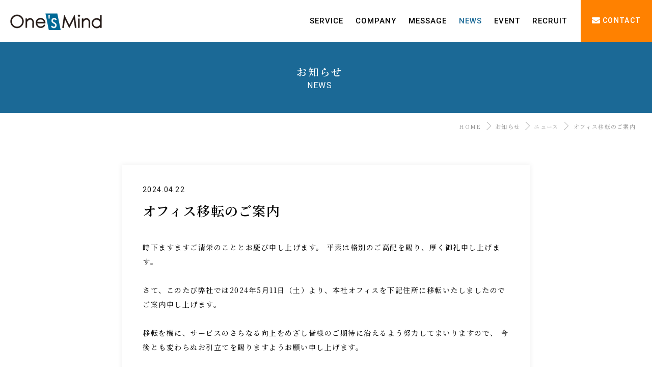

--- FILE ---
content_type: text/html; charset=UTF-8
request_url: https://www.onesmind.co.jp/info/5077/
body_size: 3765
content:
<!DOCTYPE html>
<html lang="ja" class="no-js no-svg">
<head>
<meta charset="UTF-8">
<title>オフィス移転のご案内 &#8211; 株式会社ワンズマインド</title>
<meta name='robots' content='max-image-preview:large' />
<!--[if lt IE 9]>
<script type='text/javascript' src='https://www.onesmind.co.jp/wp/wp-content/themes/altbase/js/html5.js?ver=3.7.3' id='twentysixteen-html5-js'></script>
<![endif]-->
<script type='text/javascript' src='https://www.onesmind.co.jp/wp/wp-includes/js/jquery/jquery.min.js?ver=3.6.0' id='jquery-core-js'></script>
<script type='text/javascript' src='https://www.onesmind.co.jp/wp/wp-includes/js/jquery/jquery-migrate.min.js?ver=3.3.2' id='jquery-migrate-js'></script>
<link rel="canonical" href="https://www.onesmind.co.jp/info/5077/" />
<meta name="viewport" content="width=device-width,initial-scale=1">
<meta name="format-detection" content="telephone=no">
<link rel="shortcut icon" href="https://www.onesmind.co.jp/wp/wp-content/themes/altbase/images/favicon.ico" />
<link rel="stylesheet" href="https://www.onesmind.co.jp/wp/wp-content/themes/altbase/base.css?2026/02/01 06:34:50" media="all">
<link rel="stylesheet" id="twentysixteen-style-css" href="https://www.onesmind.co.jp/wp/wp-content/themes/altbase/style.css?1750900914" type="text/css" media="all">
<link rel="stylesheet" type="text/css" href="//cdn.jsdelivr.net/npm/slick-carousel@1.8.1/slick/slick.css"/>
<link rel="stylesheet" href="https://use.fontawesome.com/releases/v5.0.9/css/all.css">
</head>

<body class="info-template-default single single-info postid-5077" id="page-top">
<script type='text/javascript' src='https://ajax.microsoft.com/ajax/jquery/jquery-1.7.min.js'></script>
<script async type='text/javascript' src='https://www.onesmind.co.jp/wp/wp-content/themes/altbase/js/base.js'></script>
<script async type='text/javascript' src='https://www.onesmind.co.jp/wp/wp-content/themes/altbase/js/jquery.autoKana.js'></script>
<script type='text/javascript' src='https://ajaxzip3.github.io/ajaxzip3.js?ver=20140807'></script>
<script type="text/javascript" src="//cdn.jsdelivr.net/npm/slick-carousel@1.8.1/slick/slick.min.js"></script>
<!-- Global site tag (gtag.js) - Google Analytics -->
<script async src="https://www.googletagmanager.com/gtag/js?id=UA-416615-5"></script>
<script>
  window.dataLayer = window.dataLayer || [];
  function gtag(){dataLayer.push(arguments);}
  gtag('js', new Date());

  gtag('config', 'UA-416615-5');
</script>

<!-- お問い合わせのみ読込み -->

<script>
//Gナビ固定部分
jQuery(window).load(function() {
	var offset = $('.header_bg2').offset();
	$(window).scroll(function () {
		if ($(window).scrollTop() > offset.top) {
			$('.header_bg2').addClass('fixed');
			
		} else {
			$('.header_bg2').removeClass('fixed');
		}
	});
});
</script>

<div id="global">


<!-- header -->

<header class="header_bg2">
		
	<div class="logo_menu"> 
	
		<div class="site_logo">
			<a href="https://www.onesmind.co.jp/">
				<img src="https://www.onesmind.co.jp/wp/wp-content/themes/altbase/images/logo.svg?1026"  width="180" height="" alt="株式会社ワンズマインド">
			</a>
		</div>
		
			
		<div class="g_navi_sub">
			
			<div id="g_navi">
				<div id="nav-drawer">
					  <input id="nav-input" type="checkbox" class="nav-unshown none">
					  <label id="nav-open" for="nav-input"><span></span></label>
					  <label class="nav-unshown" id="nav-close" for="nav-input"></label>
				  <div id="nav-content">
				  	<div class="nav-tl-menu mb">
						<label class="close" for="nav-input"><span></span></label>
					</div>
					<nav class="nav">
						<ul>
								<li ><a href="https://www.onesmind.co.jp/service/"><span class="gf">service</span></a></li>
								
								<li ><a href="https://www.onesmind.co.jp/company/"><span class="gf">company</span></a></li>
								<li ><a href="https://www.onesmind.co.jp/message/"><span class="gf">message</span></a></li>
								
								<li class="active"><a href="https://www.onesmind.co.jp/info/"><span class="gf">news</span></a></li>
								
								<li class=""><a href="https://www.onesmind.co.jp/event/"><span class="gf">event</span></a></li>
								
								<li ><a href="https://www.onesmind.co.jp/recruit/"><span class="gf">recruit</span></a></li>
								
								
						</ul>
					</nav>
					
					
					<div class="mb_navi_btn mb">
					
							
						<div class="frm_block"><a href="https://www.onesmind.co.jp/contact/" class="button_y"><span class="txt gf">CONTACT</span></a></div>
						
					
						<div class="navi_ft_logo">
							
						</div>
						
					</div>
					
				  </div>
				  
				  
				</div>
			</div>
		</div>
		
		<div class="header_btn pc">
		
			<div class="frm_block"><a href="https://www.onesmind.co.jp/contact/" class="btn_contact"><span class="txt gf">CONTACT</span></a></div>
		</div>
			
	</div><!-- //logo_menu -->
	


</header>
<!-- //header -->
		
		




<div id="wrapper">


<div class="lead_2">

	<div class="txt inner">
		<div class="area">
			<h1>お知らせ</h1>
			<span class="gf">news</span>
		</div>
	</div>
	
</div>

<div id="breadcrumb" class="type2"><ul class="bread_crumb">
	<li class="level-1 top"><a href="https://www.onesmind.co.jp/">HOME</a></li>
	<li class="level-2 sub"><a href="https://www.onesmind.co.jp/info/">お知らせ</a></li>
	<li class="level-3 sub"><a href="https://www.onesmind.co.jp/cate/news/">ニュース</a></li>
	<li class="level-4 sub tail current">オフィス移転のご案内</li>
</ul>
</div>
	

<div id="content" class="wide">

<div class="in">


		


<article class="section">

	<div class="entry-header">
	
		<div class="day-info gf">2024.04.22</div>
		<div class="head_title"><h1 class="entry-title">オフィス移転のご案内</h1></div>

	</div><!-- .entry-header -->
	



	

	<div class="m_b_40"></div>
	
	
	<div class="entry-content">
		<p>時下ますますご清栄のこととお慶び申し上げます。 平素は格別のご高配を賜り、厚く御礼申し上げます。<br />
<br />
さて、このたび弊社では2024年5月11日（土）より、本社オフィスを下記住所に移転いたしましたのでご案内申し上げます。<br />
<br />
移転を機に、サービスのさらなる向上をめざし皆様のご期待に沿えるよう努力してまいりますので、 今後とも変わらぬお引立てを賜りますようお願い申し上げます。</p>
<p>【移転先住所】<br />
〒163-0913<br />
東京都新宿区西新宿2丁目3-1 新宿モノリスビル13F</p>
<p>TEL：03-6278-9292<br />
FAX：03-6380-0577</p>
<p>※電話番号・FAX番号は変更ございません。</p>
		


	</div><!-- .entry-content -->
	
	
	



</article><!-- #post-## -->





</div><!-- //in -->


<div class="btn_list t_center m_t_40">
	<a href="https://www.onesmind.co.jp/info/" class="button_n">一覧へ戻る</a>
</div>


</div><!-- //content -->
</div><!-- //wrapper -->



<div class="ft_gmap">
<iframe src="https://www.google.com/maps/embed?pb=!1m14!1m8!1m3!1d12962.108522599181!2d139.6946865!3d35.6886438!3m2!1i1024!2i768!4f13.1!3m3!1m2!1s0x60188da8b1782683%3A0x218968e2210adcfe!2z5paw5a6_44Oi44OO44Oq44K544OT44Or!5e0!3m2!1sja!2sjp!4v1715309951422!5m2!1sja!2sjp" width="100%" height="auto" style="border:0;" allowfullscreen="" loading="lazy" referrerpolicy="no-referrer-when-downgrade"></iframe></div>

<div id="fnavi">
	
		
	<div class="inner flex_in">
		
		
		<div class="desc">
			<div class="ft_logo">
				<a href="https://www.onesmind.co.jp/">
					<img src="https://www.onesmind.co.jp/wp/wp-content/themes/altbase/images/logo.svg?1026"  width="200" height="" alt="株式会社ワンズマインド">
				</a>
			</div>
			<div class="ft_address">
				<p>
				東京都新宿区西新宿2丁目3-1 新宿モノリスビル13F				</p>
			</div>
		</div>
		
		<ul class="ft_list">
			<li class="sub"><a href="https://www.onesmind.co.jp/service/" class="gf">SERVICE</a></li>
			<li class="sub"><a href="https://www.onesmind.co.jp/company/" class="gf">COMPANY</a></li>
			<li class="sub"><a href="https://www.onesmind.co.jp/message/" class="gf">message</a></li>
		</ul>
		
		
		<ul class="ft_list">
			<li class="sub"><a href="https://www.onesmind.co.jp/info/" class="gf">NEWS</a></li>
			<li class="sub"><a href="https://www.onesmind.co.jp/event/" class="gf">event</a></li>
			<li class="sub"><a href="https://www.onesmind.co.jp/recruit/" class="gf">RECRUIT</a></li>
		</ul>
		
		<ul class="ft_list">
			<li class="sub"><a href="https://www.onesmind.co.jp/contact/" class="gf">CONTACT</a></li>
			<li class="sub"><a href="https://www.onesmind.co.jp/privacy-policy/" class="gf">PRIVACY</a></li>
			<li class="sub"><a href="https://www.biz.ne.jp/" class="" target="_blank">比較ビズ</a></li>
		</ul>
		
	</div>
	
	
</div>


<script type="text/javascript" src="https://www.onesmind.co.jp/wp/wp-content/themes/altbase/js/jquery.inview.js"></script>
<script>

$(function() {

// 表示エリア到達でfadein
	$('.fade,.fade_left,.fade_right,.fade_down').on('inview', function(event, isInView, visiblePartX, visiblePartY) {
		if(isInView){
			$(this).stop().addClass('fade_in');
  			$(this).off(event);
		}
		else{
			$(this).stop().removeClass('fade_in');
		}
	});
	
});

</script>



<script type="text/javascript" src="https://www.onesmind.co.jp/wp/wp-content/themes/altbase/js/jquery.sticky-sidebar.js"></script>
<script type="text/javascript">
$(document).ready(function(){
	if ($(window).width() > 1024) {
		$('#side').stickySidebar({
			topSpacing: 100,
			bottomSpacing: 0,
			containerSelector: '.in.flex_in',
			innerWrapperSelector: '#side_wrap'
		});
	}
});
</script>

<link rel='stylesheet' id='wp-block-library-css'  href='https://www.onesmind.co.jp/wp/wp-includes/css/dist/block-library/style.min.css?ver=5.8.12' type='text/css' media='all' />
<link rel='stylesheet' id='twentysixteen-fonts-css'  href='https://fonts.googleapis.com/css?family=Merriweather%3A400%2C700%2C900%2C400italic%2C700italic%2C900italic%7CMontserrat%3A400%2C700%7CInconsolata%3A400&#038;subset=latin%2Clatin-ext' type='text/css' media='all' />
<script type='text/javascript' src='https://www.onesmind.co.jp/wp/wp-content/themes/altbase/js/skip-link-focus-fix.js?ver=20151112' id='twentysixteen-skip-link-focus-fix-js'></script>
<script type='text/javascript' id='twentysixteen-script-js-extra'>
/* <![CDATA[ */
var screenReaderText = {"expand":"expand child menu","collapse":"collapse child menu"};
/* ]]> */
</script>
<script type='text/javascript' src='https://www.onesmind.co.jp/wp/wp-content/themes/altbase/js/functions.js?ver=20151204' id='twentysixteen-script-js'></script>
<script type="text/javascript">
jQuery(function( $ ) {
    jQuery( 'input[name="zipcode"]' ).keyup( function( e ) {
        AjaxZip3.zip2addr('zipcode','','address1','address2');
    } )
} );
</script>


<footer id="footer">
<div><address><small>Copyright 株式会社ワンズマインド. All Rights Reserved.</small></address></div>
</footer>


</body>
</html>


--- FILE ---
content_type: text/css
request_url: https://www.onesmind.co.jp/wp/wp-content/themes/altbase/base.css?2026/02/01%2006:34:50
body_size: 4160
content:
@charset "utf-8";


@import url('https://fonts.googleapis.com/css?family=Noto+Sans+JP:400,500,600,700&display=swap');

@import url('https://fonts.googleapis.com/css2?family=Noto+Serif+JP:wght@400;500;600;700&display=swap');

@import url('https://fonts.googleapis.com/css2?family=Roboto:wght@400;500;600;700&display=swap');

body,div,dl,dt,dd,ul,ol,li,h1,h2,h3,h4,h5,h6,pre,form,fieldset,input,textarea,p,blockquote,th,td {margin:0; padding:0;}table { border-collapse:collapse; border-spacing:0;}fieldset,img { border:0; vertical-align:bottom;}address,caption,cite,scode,dfn,em,strong,th,var {font-style:normal; font-weight:normal;}ol,ul,li { list-style:none; padding:0; margin:0;}caption,th { text-align:left;}h1,h2,h3,h4,h5,h6 {font-size:100%;	font-weight:normal;}q:before,q:after {content:'';}abbr,acronym { border:0;}
*, *::before, *::after {
    -webkit-box-sizing: border-box;
    -moz-box-sizing: border-box;
    -o-box-sizing: border-box;
    -ms-box-sizing: border-box;
    box-sizing: border-box;
}

html,body {
	width: 100%;
    overflow-x: hidden;
}

:root {
	--white: #fff;
    --gray: #ddd;
    --light-gray: #f5f5f5;
    --black: #333;
    --pink: #ca5495;
    --purple: #9058a7;
    --light-purple: #f4eff7;
    --blue: #1B6996;
    --light-blue: #44b3e1;
    --orange: #FF801E;
    --red: #EF584E;
}

body{
    font-family: 'Noto Serif JP', "游明朝", YuMincho, "ヒラギノ明朝 ProN W3", "Hiragino Mincho ProN", "HG明朝E", "ＭＳ Ｐ明朝", serif;
    /*font-family: 'Noto Sans JP',sans-serif;*/
    font-weight: 400;
	font-size: 14px;
	color: #111;
    -webkit-text-size-adjust: 100%;
    letter-spacing: 1.3px;
    word-break: break-all;
    background-color: #fff;
}

p {
    font-size: 14px;
    font-weight: 500;
    color: #111;
    line-height: 1.8;
    letter-spacing: 1.5px;
}
/* マウスオーバー時の背景色 */
::selection {
    background: #003e6a;
    color: #fff;
}

/* 英語の指定 */
.gf {
    font-family: 'Roboto', sans-serif;
    text-transform: uppercase;
}
/* FontIcon */
.fa, .fas {
    font-weight: 900;
    padding-right: 5px;
}

button[type="submit"],
input[type="submit"],
input[type="button"] {
  -webkit-box-sizing: content-box;
  -webkit-appearance: button;
  appearance: button;
  box-sizing: border-box;
  cursor: pointer;
}
button[type="submit"]::-webkit-search-decoration,
input[type="submit"]::-webkit-search-decoration,
input[type="button"]::-webkit-search-decoration {
  display: none;
}
button[type="submit"]::focus,
input[type="submit"]::focus,
input[type="button"]::focus {
  outline-offset: -2px;
}

section {
	padding: 120px 0px;
}

strong {
	font-weight: 600;
    background: rgba(0, 0, 0, 0) linear-gradient(transparent 78%, #ffeb00 0%) repeat scroll 0 0;
}
.dot_text {
	padding-top: .2em;
    background-position: top left -5px;
    background-repeat: repeat-x;
    background-size: 1.2em .3em;
    background-image: radial-gradient(.15em .15em at center center,#cd1717,#cd1717 100%,transparent);
}

/* module
----------------------------------------------------*/

.mb {
	display: none !important;
}
.mod {
    font-weight: bold;
    color: #da1e1e;
}
.fa {
	margin-right: 5px;
}
.p_100 {
		padding: 100px 0px;
}
.p_80 {
	padding:80px 0px;
}
.p_60 {
	padding:60px 0px;
}
.p_50 {
	padding:50px 0px;
}
.p_40 {
	padding:40px 0px;
}
.p_30 {
	padding:30px 0px;
}
.p_20 {
	padding:20px 0px;
}
.p_10 {
	padding:10px 0px;
}

.p_t_10 {
	padding-top: 10px !important;
}
.p_t_20 {
	padding-top: 20px !important;
}
.p_t_30 {
	padding-top: 30px !important;
}
.p_t_50 {
	padding-top: 50px !important;
}

.p_b_10 {
	padding-bottom: 10px !important;
}
.p_b_20 {
	padding-bottom: 20px !important;
}
.m_30 {
	margin: 30px 0px !important;
}
.m_t_5 {
	margin-top: 5px !important;
}
.m_t_10 {
	margin-top: 10px !important;
}
.m_t_12 {
	margin-top: 12px !important;
}
.m_t_20 {
	margin-top: 20px !important;
}
.m_t_30 {
	margin-top: 30px !important;
}
.m_t_40 {
	margin-top: 40px !important;
}
.m_t_50 {
	margin-top: 50px !important;
}
.m_t_60 {
	margin-top: 60px !important;
}
.m_t_80 {
	margin-top: 80px !important;
}
.m_b_5 {
	margin-bottom: 5px !important;
}
.m_b_10 {
	margin-bottom: 10px !important;
}
.m_b_12 {
	margin-bottom: 12px !important;
}
.m_b_20 {
	margin-bottom: 20px !important;
}
.m_b_30 {
	margin-bottom: 30px !important;
}
.m_b_40 {
	margin-bottom: 40px !important;
}
.m_b_50 {
	margin-bottom: 50px !important;
}
.m_b_60 {
	margin-bottom: 60px !important;
}
.m_b_80 {
	margin-bottom: 80px !important;
}
.m_l_5 {
    margin-left: 5px !important;
}
.m_r_5 {
    margin-right: 5px !important;
}
.m_r_10 {
    margin-right: 10px !important;
}
.m_r_20 {
    margin-right: 20px !important;
}
.m_r_30 {
    margin-right: 30px !important;
}
.m_r_50 {
    margin-right: 50px !important;
}
.m_l_10 {
    margin-left: 10px !important;
}
.m_l_30 {
    margin-left: 30px !important;
}
.m_l_50 {
    margin-left: 50px !important;
}
.flex_in {
    display: flex;
    flex-wrap: wrap;
    flex-direction: row;
}
.fl_l {
    float: left !important;
}
.fl_r {
    float: right !important;
}
.overflow {
    overflow: hidden;
}
.fixed{
 	 position: fixed;
 	 top: 0px;
 	 z-index: 9999;
}
.table {
	display: table;
}
.clearfix {
    display: inline-block;
    min-height: 1%;
    display: block;
    overflow: hidden;
}
.bg_blue {
    background-color: #178fbc !important;
}
.bg_yellow {
	background-color:#ffdf2f !important;
}
.color_green {
    color: #239260 !important;
}
.color_blue {
    color: #2fa5cc !important;
}
.color_red {
	color: #cd1717 !important;
}
.color_yellow {
	color:#FEFF2A !important;
}
.color_orange {
	color: #E17A14 !important;
}
.color_white {
	color: #fff !important;
}
.bold {
	font-weight: bold !important;
}
.b_red {
	font-weight: bold !important;
	color: #FF3D3D !important;
}
.t_left {
	text-align: left !important;
}
.t_right {
	text-align: right !important;
}
.t_center {
	text-align: center !important;
}

.f_size26 {
	font-size: 26px !important;
}

.f_size24 {
	font-size: 24px !important;
}

.f_size18 {
	font-size: 18px !important;
}
.f_size16 {
	font-size: 16px !important;
}
.f_size14 {
	font-size: 14px !important;
}
.f_size13 {
	font-size: 13px !important;
}
.f_size12 {
	font-size: 12px !important;
}
.f_size11 {
	font-size: 11px !important;
}
.f_size10 {
	font-size: 10px !important;
}

hr {
    border: none;
    border-bottom: 1px solid #EEE;
}

.p_t_50 {
	padding-top: 50px !important;
}
.b_t_g {
	border-top: 1px solid #EEE;
}
.b_b_g {
	border-bottom: 1px solid #EEE;
}
.cover_yellow {
    background: #F7F7EB;
}
.cover_gray {
    background: #f7f7f7;
}
.cover_black {
    background: #333;
}
.cover_navy {
    background: #24313c;
}
.cover_navy .head_title h2,
.cover_navy .imp_subtitle {
	color: #fff;
}
.cover_navy .head_title h2:after {
    background: #fff;
}

hr {
    border: none;
    border-bottom: 1px solid #EEE;
}
.w_80_txt {
    width: 80%;
    margin: 10px auto 0px;
    text-align: center;
}

.w_60_txt {
    width: 60%;
    margin: 10px auto 0px;
    text-align: center;
}

.bd_none {
	border: 0px !important;
}

.w_80 {
	width: 80% !important;
	margin: 0 auto;
}
.w_60 {
	width: 60% !important;
	margin: 0 auto;
}
.w_50 {
	width: 50% !important;
	margin: 0 auto;
}
.w_40 {
	width: 40% !important;
	margin: 0 auto;
}

.none {
	display: none !important;
}


/* fadein
----------------------------------------------------------- */

.fade {
    position: relative;
    transition: 0.8s;
    opacity: 0;
    transform: translate(0,150px);
    -webkit-transform: translate(0,150px);
}
.fade_left {
    position: relative;
    transition: 0.8s;
    opacity: 0;
    transform: translateX(150px);
    -webkit-transform: translateX(150px);
}
.fade_right {
    position: relative;
    transition: 0.8s;
    opacity: 0;
    transform: translateX(-150px);
    -webkit-transform: translateX(-150px);
}
.fade_down {
    position: relative;
    transition: 0.8s;
    opacity: 0;
    transform: translate(0,-150px);
    -webkit-transform: translate(0,-150px);
}
.fade_in {
    opacity: 1.0 !important;
    transform: translate(0,0);
    -webkit-transform: translate(0,0);
}

/* lauout
----------------------------------------------------*/

.inner:after, #header #g_navi:after,#content:after, #side:after,、s:after,ul:after,dl:after,#photo-view:after,.clear:after,.wrap:after,.contents-box-list:after {
    content: ".";
    display: block;
    height: 0;
    font-size: 0;
    clear: both;
    visibility: hidden;
}

body.archive {
    background: #fff;
}
a {
	color: #2572a0;
	text-decoration: none;
}
a:link {
	color: #2572a0;
}
a:visited {
	color: #9B1818;
	text-decoration: none;
}
a:hover {
	color: #245fbb;
	text-decoration: underline;
}

#wrapper {
	margin: 0 auto;
}

#content {
	margin: 0 auto;
	padding: 60px 0px;
}
.home #content {
	padding-top: 0px;
	padding-bottom: 0px;
}
#content .in {
    width: 90%;
    max-width: 1120px;
    margin: 0 auto;
}
#content .in.flex_in {
    justify-content: center;
}
body.contact #content .in,
body.entry #content .in,
body.confirm #content .in,
body.comp #content .in,
#content.wide .in {
    max-width: 800px;
    min-width: 800px;
    padding: 40px;
    background: #fff;
    box-shadow: 0px 0px 10px 2px rgb(0 0 0 / 5%);
}
.inner {
	position: relative;
    width: 90%;
    max-width: 1120px;
    margin: 0 auto;
}

#main {
	width: calc(100% - 300px);
    max-width: 776px;
    margin-right: 20px;
    padding: 30px;
	background-color: #fff;
    box-shadow: 0px 1px 10px 0px rgb(0 0 0 / 10%);
}
#main .in {
	
}
.wide #main {
	float: none;
	width: 100%;
}
#main img {
    max-width: 100%;
    height: auto;
}
#side {
	width: 280px;
}
#side_wrap {
	width: 280px;
}


/* スマホの場合は非表示 */
#panel-btn {
	display: none;
}

.share{
    margin-top: 40px;
    padding: 30px 20px;
}
.sns ul {
margin:0 auto;
list-style:none;
}
.sns li a {
font-size:75%;
padding:10px 2px;
}
.sns li:nth-child(4n) {
margin-right:0;
}

.share{
width:100%;
}
.share h4{
font-size:120%;
text-align:center;
}
.sns{
margin:0 auto;
text-align:center;
}
.sns ul {
list-style:none;
}
.sns li {
float:left;
width: 24%;
margin:0 1% 1% 0;
}
.sns li a {
font-size: 110%;
position:relative;
display:block;
padding:10px;
color:#fff;
border-radius:3px;
text-align:center;
text-decoration: none;
text-shadow:1px 1px 0 rgba(47, 47, 47, 0.3);;
}
.sns li a:hover {
    -moz-transition-duration: 0.25s;
    -o-transition-duration: 0.25s;
    -webkit-transition-duration: 0.25s;
    transition-duration: 0.25s;
}
/* ツイッター */
.sns .twitter a {
background:#00acee;
}
.sns  .twitter a:hover {
background:#0092ca;
}
/* Facebook */
.sns  .facebook a {
background:#3b5998;
}
.sns .facebook a:hover {
background:#2c4373;
}
/* グーグル */
.sns .googleplus a {
background:#db4a39;
}
.sns  .googleplus a:hover {
background:#ad3a2d;
}
/* はてぶ */
.sns  .hatebu a {
background:#3487c1;
}
.sns .hatebu a:hover {
background:#12608e;
}
/* LINE */
.sns  .line a {
background:#25af00;
}
.sns .line a:hover {
background:#219900;
}
/* Pocket */
.sns  .pocket a {
background:#f03e51;
}
.sns  .pocket a:hover {
background:#c0392b;
}
/* RSS */
.sns  .rss a {
background:#ffb53c;
}
.sns  .rss a:hover {
background:#e09900;
}
/* Feedly */
.sns  .feedly a {
background:#87c040;
}
.sns  .feedly a:hover {
background:#74a436;
}



/*	html部品
----------------------------------------------------*/

input,button,textarea,select {
	/*
    font-family: 'Noto Serif JP', "游明朝", YuMincho, "ヒラギノ明朝 ProN W3", "Hiragino Mincho ProN", "HG明朝E", "ＭＳ Ｐ明朝", serif;
    */
	font-family: 'Noto Sans JP', sans-serif;
    font-size: 15px;
    letter-spacing: 0.5px;
}

input[type="search"],
input[type="text"],
input[type="email"],
input[type="url"],
input[type="password"],
input[type="tel"],
input.login,
select {
	/*width: 100%;*/
	height: 42px;
	line-height: 1.6;
	padding: 4px;
	border-radius:3px;
	-webkit-border-radius: 3px;
	-moz-border-radius: 3px;
	-ms-border-radius: 3px;
	-o-border-radius: 3px;
	background-color: white;
	border: 1px solid #dcdcdc;
	-moz-box-shadow: 0 1px 0 white;
	-webkit-box-shadow: 0 1px 0 white;
	box-shadow: 0 1px 0 white;
}

#wrapper table select {
	padding: 0px 4px;
	height: 36px;
	line-height: 1.6;
}

textarea {
	width: 98% !important;
	min-height: 65px;
	padding: 4px;
	border-radius:3px;
	-webkit-border-radius: 3px;
	-moz-border-radius: 3px;
	-ms-border-radius: 3px;
	-o-border-radius: 3px;
	background-color: white;
	border: 1px solid #dbdbdb;
	-moz-box-shadow: 0 1px 0 white;
	-webkit-box-shadow: 0 1px 0 white;
	box-shadow: 0 1px 0 white;
}

.chk_decision {
	display: none;
}

select[name="pref"] {
    width: 85px !important;
    margin-right:4px;
}
input[name="addr1"] {
    width: 300px !important;
    margin-right:4px;
}
input[name="addr2"] {
    width: 212px !important;
}


/* ボタン
---------------------------------*/

.button_y {
	display: inline-block;
    padding: 16px 28px;
    font-size: 15px;
    font-weight: 600;
    text-align: center;
    color: #fff !important;
    text-decoration: none;
    background: var(--blue);
    border: none;
    transition: .25s linear;
    -webkit-transition: .25s linear;
    -moz-transition: .25s linear;
}

.button_y:after {
    content: "";
    position: relative;
    top: -5px;
    left: 8px;
    display: inline-block;
    width: 26px;
    height: 8px;
    border-right: 1px solid #fff;
    border-bottom: 1px solid #fff;
    transform: skewX(45deg);
}
.button_y:hover {
    background: #f1b200;
    text-decoration: none;
}
.button_y:hover:after {
    left: 14px;
	-webkit-transition: 0.5s;
	-moz-transition: 0.5s;
	-o-transition: 0.5s;
	-ms-transition: 0.5s;
	transition: 0.5s;
}

.button_n {
    position: relative;
    display: inline-block;
    min-width: 200px;
    text-align: center;
    padding: 14px 5px;
	font-size: 13px;
    font-weight: bold;
    color: var(--blue) !important;
    letter-spacing: 3px;
    text-decoration: none;
    background-color: #fff;
    border: 1px solid var(--blue);
}
.button_n:after {
    content: '';
    position: relative;
    top: -3px;
    left: 10px;
    display: inline-block;
    width: 24px;
    height: 6px;
    border-right: 1px solid var(--blue);
    border-bottom: 1px solid var(--blue);
    transform: skewX(45deg);
    -webkit-transform: skew(45deg);
    -moz-transform: skew(45deg);
    -o-transform: skew(45deg);
    transition: .5s;
}
.button_n:hover {
    color: #fff !important;
    background-color: var(--blue);
    text-decoration: none;
    -webkit-transition: 0.5s;
    -moz-transition: 0.5s;
    -o-transition: 0.5s;
    -ms-transition: 0.5s;
    transition: 0.5s;
}

.button_n:hover:after {
    left: 15px;
    border-color: #fff;
}
button.button_n:after {
    content: none;
}



.button_n2 {
    position: relative;
    display: inline-block;
    min-width: 100px;
    text-align: center;
    padding: 14px 5px;
	font-size: 13px;
    font-weight: bold;
    color: #333 !important;
	letter-spacing: 3px;
    text-decoration: none;
    background-color: #dcdcdc;
    border: 1px solid #dcdcdc;
	transition: .5s;
}
.button_n2:hover {
    color: #fff !important;
    background-color: #333;
    border: 1px solid #333;
    text-decoration: none;
    -webkit-transition: 0.5s;
    -moz-transition: 0.5s;
    -o-transition: 0.5s;
    -ms-transition: 0.5s;
    transition: 0.5s;
}

.btn_contact {
    display: inline-block;
    width: 140px;
    height: 82px;
    text-align: center;
    padding: 32px 5px;
    font-size: 14px;
    font-weight: 600;
    color: #fff !important;
    text-decoration: none;
    background: #ff8100;
    letter-spacing: 1.3px;
}
.btn_contact:before {
	font-family: "Font Awesome 5 Free";
	content: "\f0e0";
    position: relative;
    top: -2px;
    font-size: 16px;
    line-height: 1;
}
.btn_contact:hover {
    background: #d16a00;
	text-decoration: none;
	-webkit-transition: 0.5s;
	-moz-transition: 0.5s;
	-o-transition: 0.5s;
	-ms-transition: 0.5s;
	transition: 0.5s;
}
.btn_contact span.txt {
    /* display: block; */
    position: relative;
    top: -3px;
    padding: 0px 0px 0px 4px;
    line-height: 1;
}


a.link {
	position: relative;
     padding-left: 25px;
}
a.link:before {
    font-family: 'Font Awesome 5 Free';
    content: "\f35d";
	font-weight: 700;
    position: absolute;
    left: 3px;
    top: -1px;
    color: #0084d2;
}

.pdflink img {
    display: inline-block;
    width: 23px;
    height: 26px;
    margin-right: 5px;
    border-radius: 0;
}


--- FILE ---
content_type: text/css
request_url: https://www.onesmind.co.jp/wp/wp-content/themes/altbase/style.css?1750900914
body_size: 19468
content:
@charset "utf-8";

/* start - loading
----------------------------------------------------------- */

.start {
	position: fixed;
	top: 0;
	left: 0;
	height: 100%;
	width: 100%;
	z-index: 9000;
    background: #1B6996;
    -webkit-animation: slideR 0.6s 3s forwards;
    animation: slideR 0.6s 3s forwards;
}
.start .box {
	position: fixed;
	left: 50%;
	top: 50%;
	transform: translate(-50%, -50%);
	display: none;
	z-index: 9999;
	width: 230px;
}


/* header
----------------------------------------------------------- */

.header_bg {
	width: 100%;
	height: 786px;
    position: relative;
    overflow: hidden;
	background-size: cover;
}
.zs-enabled .zs-slideshow {
    z-index: 0 !important;
}
.header_bg .inner {
	padding-top: 50px;
}

.logo_menu {
	position: relative;
    height: 82px;
}
.site_logo {
    position: absolute;
    top: 25px;
    left: 20px;
}
.site_logo p.ld {
    margin-bottom: 5px;
    font-size: 12px;
    letter-spacing: 0.3px;
}
.header_bg h1 {
    margin-bottom: 10px;
    color: #fff;
    font-size: 38px;
    line-height: 58px;
    font-weight: 500;
    letter-spacing: 1.6px;
}
.header_bg p {
    padding-left: 5px;
    letter-spacing: 1.9px;
    font-size: 12px;
    color: #fff;
}

.header_bg2 {
    position: relative;
    background: #fff;
    transition: .8s;
}
.header_bg2 #g_navi li a {
	color: #000;
    font-weight: 500;
}
.header_bg2 #g_navi li a:after {
    background: #000;
}
.header_bg2.fixed {
    background-color: rgb(255 255 255 / 98%);
    transition: .8s;
    box-shadow: 0px 1px 5px 0px rgb(0 0 0 / 20%);
}

#btm_contact {
	display: none;
}


/* G-navi
----------------------------------------------------------- */

.g_navi_sub {
    position: absolute;
    right: 154px;
    transition: .7s;
}
#g_navi {
}
#g_navi nav {
    margin: 0 auto 0px;
}
.nav-unshown {
	display:none;
}
#g_navi ul {
	display: flex;
    flex-wrap: wrap;
    flex-direction: row;
    width: 100%;
}
#g_navi li {
    position: relative;
    width: auto;
}
#g_navi li a {
	display: table;
    position: relative;
    padding: 32px 12px;
    width: 100%;
    font-size: 14px;
    text-align: center;
    font-weight: 400;
	color: #333;
    transition: .5s;
}
#g_navi li.active a,
#g_navi li a:hover {
    color: var(--blue);
    text-decoration: none;
}
#g_navi li a span {
    display: block;
}
#g_navi li a span.gf {
    font-size: 15px;
    font-weight: 500;
    letter-spacing: 1px;
}

/* 固定 */
.fixed {
	position: fixed;
	top: 0;
	padding: 0;
	width: 100%;
	z-index: 1000;
}

#g_navi.fixed {
	border-bottom: 1px solid #ddd;
}
#g_navi.fixed li {
   bottom: -1px;
}
#g_navi.fixed nav {
	width: 100%;
}
.header_btn {
    position: absolute;
    top: 0px;
    right: 0px;
}

.tel_block, .frm_block {
    display: inline-block;
    vertical-align: middle;
}
.header_btn .tel_block {
    margin-top: -2px;
    padding: 0px 15px 0px 15px;
}
.header_btn .tel_block a {
	color: #fff;
}
.tel_num {
    position: relative;
    font-size: 30px;
    font-weight: 500;
    letter-spacing: 0.5px;
    line-height: 1;
    text-transform: none;
}
.tel_num span {
    font-size: 20px;
}
.tel_num a {
	color: #333;
}
.tel_num a:hover {
	text-decoration: none;
	opacity: 0.7;
}
.tel_block .tel_sub {
    margin-bottom: 3px;
    font-size: 12px;
    letter-spacing: 1px;
    font-weight: 400;
    text-align: center;
}
/* eyecatch
----------------------------------------------------------- */

#eyecatch {
	position: relative;
    margin-left: 3.5%;
    height: 80vh;
}
#fade_slide {
    height: 80vh;
}
#eyecatch:before {
    background-color: #3c79915c;
    position: absolute;
    top: 0;
    right: 0;
    bottom: 0;
    left: 0;
    content: ' ';
    z-index: 1;
}
.inner-content {
    position: absolute;
    left: 3%;
    bottom: 20%;
    z-index: 1;
    padding: 15px 20px;
    border: 1px solid #fff;
    backdrop-filter: blur(5px);
}
.inner-content .sub,
.inner-content h1,
#eyecatch p.eye_txt {
    color: #fff;
}
.inner-content h1 {
    margin-bottom: 5px;
    font-size: 28px;
    line-height: 1.4;
    letter-spacing: 2.5px;
    font-weight: 600;
    font-feature-settings: "palt";
}
.inner-content h1 span {
    position: relative;
    top: 2px;
    font-size: 38px;
}
.inner-content .sub {
    display: block;
    margin: 20px 0px;
    letter-spacing: 0.8px;
    font-size: 13px;
    font-weight: 400;
    text-transform: initial;
}
#eyecatch p.eye_txt {
    position: relative;
    z-index: 2;
    font-weight: 500;
    font-size: 15px;
    letter-spacing: 3px;
}
#eyecatch .btn {
    margin-top: 20px;
}
#eyecatch .btn .button_y {
    padding: 20px 40px;
}

/* スライド */
#fade_slide {
    position: absolute;
    top: 0;
    left: 0;
    z-index: 0;
    width: 100%;
}
.zs-enabled .zs-slideshow {
	position: relative !important;
}
.zs-enabled .zs-slideshow .zs-bullets {
    display: none;
}


/* 左下の下部スクロールの案内 */

@-webkit-keyframes moveScrollPointer {
	0% {
	    -webkit-transform:translate3d(0,0,0);
	    transform:translate3d(0,0,0);
	}
	100% {
	    -webkit-transform:translate3d(0,120px,0);
	    transform:translate3d(0,120px,0);
	}
}
@keyframes moveScrollPointer {
	0% {
	    -webkit-transform:translate3d(0,0,0);
	    transform:translate3d(0,0,0);
	}
	100% {
	    -webkit-transform:translate3d(0,120px,0);
	    transform:translate3d(0,120px,0);
	}
}
@-webkit-keyframes moveScrollPointerIn {
	0% {
	    -webkit-transform:scale(0);
	    transform:scale(0);
	}
	10% {
	    -webkit-transform:scale(1);
	    transform:scale(1);
	}
	65% {
	    -webkit-transform:scale(1);
	    transform:scale(1);
	}
	100% {
	    -webkit-transform:scale(0);
	    transform:scale(0);
	}
}
@keyframes moveScrollPointerIn {
	0% {
	    -webkit-transform:scale(0);
	    transform:scale(0);
	}
	10% {
	    -webkit-transform:scale(1);
	    transform:scale(1);
	}
	65% {
	    -webkit-transform:scale(1);
	    transform:scale(1);
	}
	100% {
	    -webkit-transform:scale(0);
	    transform:scale(0);
	}
}
.scrool-area {
    width: 1px;
    height: 120px;
    position: absolute;
    bottom: -8%;
    left: -2%;
    z-index: 999;
    background-color: #ddd;
}
span.scl-name {
    position: absolute;
    left: 5px;
    writing-mode: vertical-lr;
    font-size: 10px;
    font-weight: 100;
    letter-spacing: 0.5px;
    font-style: italic;
    text-transform: uppercase;
    color: #16406b;
}
.scl-l {
    width: 9px;
    height: 9px;
    position: absolute;
    top: -4px;
    left: -4px;
    -webkit-animation-name: moveScrollPointer;
    animation-name: moveScrollPointer;
    -webkit-animation-duration: 2.5s;
    animation-duration: 2.5s;
    -webkit-animation-iteration-count: infinite;
    animation-iteration-count: infinite;
    -webkit-animation-timing-function: cubic-bezier(.215,.61,.355,1);
    animation-timing-function: cubic-bezier(.215,.61,.355,1);
}
.scl-l:before {
    content: '';
    display: block;
    width: 9px;
    height: 9px;
    border-radius: 50%;
    background-color: var(--blue);
    -webkit-animation-name: moveScrollPointerIn;
    animation-name: moveScrollPointerIn;
    -webkit-animation-duration: 2.5s;
    animation-duration: 2.5s;
    -webkit-animation-iteration-count: infinite;
    animation-iteration-count: infinite;
    -webkit-animation-timing-function: cubic-bezier(.215,.61,.355,1);
    animation-timing-function: cubic-bezier(.215,.61,.355,1);
}


/* breadcrumb
----------------------------------------------------------- */

#breadcrumb ul {
    position: relative;
    z-index: 3;
    white-space: nowrap;
    margin: 0px auto;
    overflow-x: auto;
    overflow-y: hidden;
}
#breadcrumb li {
    display: inline-block;
    vertical-align: middle;
    color: #999;
    font-size: 11px;
}
#breadcrumb li a {
    display: block;
    padding: 0 12px 0 10px;
    max-width: 360px;
    height: 18px;
    line-height: 18px;
    text-decoration:none;
    color: #999;
    white-space: nowrap;
}

#breadcrumb li a .fas {
	padding-right: 2px;
}
#breadcrumb li a:after {
    position: relative;
    display: block;
    margin-top: -10px;
    margin-left: auto;
    margin-right: -15px;
    height: 8px;
    width: 10px;
    content: " ";
    -webkit-transform: skew(-45deg);
    border-right: 1px solid #999;
}
#breadcrumb li a:before {
    float: right;
    display: block;
    margin-bottom: -10px;
    margin-left: auto;
    margin-right: -15px;
    height: 8px;
    width: 10px;
    content: " ";
    -webkit-transform: skew(45deg);
    border-right: 1px solid #999;
}
#breadcrumb li:last-child {
    white-space: nowrap;
    overflow: hidden;
    text-overflow: ellipsis;
    height: 32px;
    line-height: 32px;
    padding: 0 22px 0 12px;
}

/* lead
----------------------------------------------------------- */

.lead {
    position: relative;
    justify-content: space-between;
    align-items: center;
    overflow: hidden;
}
.lead .txt {
    position: relative;
    width: 40%;
    min-width: 300px;
    padding: 45px 0 45px 50px;
    border-left: 10px solid var(--blue);
}
.lead .txt .area {
    position: relative;
    display: inline-block;
}
.lead .txt .area h1 {
    position: absolute;
    top: -24px;
    font-size: 16px;
}
.lead .txt .area span {
    font-size: 50px;
    line-height: 1;
    color: #474747;
    letter-spacing: 5px;
    font-weight: 600;
}
.privacy-policy .lead .txt .area span {
    font-size: 42px;
    letter-spacing: 3px;
}
.lead .txt .tl {
    margin-top: 3px;
	display: flex;
	align-items: center;
    font-size: 16px;
    font-weight: 600;
}
.lead .txt .tl:before {
	content: "";
    width: 2em;
    margin-right: 0.5em;
	border-top: 1px solid;
}

.lead #breadcrumb {
    position: absolute;
    left: 58px;
    bottom: 0px;
    z-index: 3;
    width: 100%;
}
.lead .img {
    width: 60%;
}
.lead .img figure {
    margin: 0;
    width: 100%;
    position: relative;
    padding-bottom: 30%;
    background-size: cover;
    background-repeat: no-repeat;
    background-position: center;
    height: 360px;
}

.lead_2 {
    position: relative;
    background-color: var(--blue);
}

.lead_2 .txt {
    display: table;
    height: 140px;
    text-align: center;
}

.lead_2 .area {
    display: table-cell;
    vertical-align: middle;
    color: #fff;
    text-align: center;
}
.lead_2 .txt h1 {
    font-size: 20px;
    line-height: 1.4;
    letter-spacing: 3px;
    color: #fff;
    font-weight: 600;
}
.lead_2 .gf {
    display: block;
    margin-top: 5px;
    font-size: 16px;
    line-height: 1;
}
#breadcrumb.type2 {
    padding: 10px 10px 0px 0px;
    text-align: right;
}
/* 汎用スタイル
----------------------------------------------------------- */

.head_area {
    position: relative;
    color: #000;
}

.head_area .arrow {
    position: relative;
    display: inline-block;
    padding: 0px 80px;
}
.head_area .arrow:before, .head_area .arrow:after {
    content: '';
    position: absolute;
    top: 50%;
    display: inline-block;
    width: 60px;
    height: 1px;
    background-color: #555;
}
.head_area .arrow:before {
    left: 0;
    -moz-transform: rotate(60deg);
    -webkit-transform: rotate(60deg);
    -ms-transform: rotate(60deg);
    transform: rotate(60deg);
}
.head_area .arrow:after {
    right: 0;
    -moz-transform: rotate(-60deg);
    -webkit-transform: rotate(-60deg);
    -ms-transform: rotate(-60deg);
    transform: rotate(-60deg);
}

.head_title {
	position: relative;
    margin-bottom: 40px;
    color: #000;
}
.head_title .sub {
    margin-bottom: 5px;
    color: #333;
    font-size: 11px;
    font-weight: 400;
    letter-spacing: 2px;
    font-family: 'Oswald', sans-serif;
    text-transform: uppercase;
}
.head_title.t_center .sub {
    left: 37%;
}
.head_title h2 {
	position: relative;
    font-size: 24px;
    line-height: 34px;
    font-weight: 600;
    color: #333;
    letter-spacing: 3px;
}
.home .head_title h2 {
    font-size: 30px;
    line-height: 38px;
}
.entry-header .head_title {
    margin: 15px 0px 30px;
}


.head_title2 {
	position: relative;
	margin-bottom: 40px;
}
.head_title2 .sub_lead {
    font-size: 48px;
    font-weight: 500;
    color: #ddd;
    margin-bottom: 0;
}
.head_title2 h2 {
	font-size: 18px;
	font-weight: 500;
}

.base_tl {
	margin: 40px 0px 20px;
}
.base_tl h3 {
    position: relative;
    padding-left: 15px;
    font-size: 18px;
    line-height: 1.6;
    font-weight: 600;
    color: var(--blue);
    letter-spacing: 2px;
    border-left: 3px solid var(--blue);
}

.entry-header h1.entry-title {
    font-size: 26px;
    line-height: 36px;
    font-weight: 600;
}

.sub_lead {
    position: absolute;
    display: block;
    top: -36px;
    left: -2%;
    font-size: 56px;
    line-height: 1;
    font-weight: 500;
    letter-spacing: 0px;
    font-style: italic;
    color: #ececec;
}

/* レイヤー重ね */

.lt_tl {
	position: relative;
}
.lt_tl:after {
    content: "";
    position: absolute;
    top: 0;
    left: 0;
    width: 100%;
    background-color: #f7f7f7;
    z-index: -1;
}
.lt_tl .inner {
	position: relative;
    margin-top: -30px;
}
.lt_tl .sub_lead {
    position: absolute;
    left: -50px;
    top: -59px;
    font-size: 60px;
    color: #d9e1e4;
    font-style: italic;
}

/* レイヤー重ね_2 */

.lt_tl_2 {
	position: relative;
}
.lt_tl_2:before,
.lt_tl_2:after {
	content: '';
    position: absolute;
    top: 0;
    z-index: -2;
    width: 90%;
    height: 360px;
    background-color: var(--blue);
}
.lt_tl_2:after {
    background: #edf0f5;
    right: 0;
    z-index: -10;
    top: 128px;
}
.lt_tl_2 .head_title h2 {
    text-align: left;
    color: #fff;
}
.lt_tl_2 .head_title .sub {
    color: #fff;
}
.lt_tl_2 .ct {
    margin-left: 85px;
    padding: 60px 40px;
    background-color: #f5f5f5;
    box-shadow: 0px 1px 10px 0px rgb(0 0 0 / 10%);
}

/* 強調 */

.sub.arrow {
    position: relative;
    display: inline-block;
    padding: 0px 25px;
    font-size: 20px;
}
.home .head_title h2 .sub.arrow {
	font-size: 30px;
}
.sub.arrow:before,
.sub.arrow:after {
    content: '';
    position: absolute;
    top: 55%;
    display: inline-block;
    width: 45px;
    height: 1px;
    background-color: #000;
}
.sub.arrow:before {
    left: -22px;
    -moz-transform: rotate(60deg);
    -webkit-transform: rotate(60deg);
    -ms-transform: rotate(60deg);
    transform: rotate(60deg);
}
.sub.arrow:after {
    right: -22px;
    -moz-transform: rotate(-60deg);
    -webkit-transform: rotate(-60deg);
    -ms-transform: rotate(-60deg);
    transform: rotate(-60deg);
}


.arrow_tl .tl {
	position: relative;
	font-size: 42px;
	font-weight: 500;
}
.arrow_tl .tl a {
    color: #000;
    transition: .8s;
}
.arrow_tl .tl a:after {
    content: "";
    position: relative;
    bottom: 11px;
    left: 20px;
    display: inline-block;
    width: 28px;
    height: 8px;
    border-right: 1px solid #000;
    border-bottom: 1px solid #000;
    transform: skewX(45deg);
    transition: .8s;
}
.arrow_tl .tl a:hover {
	text-decoration: none;
	opacity: 0.7;
}
.arrow_tl .tl a:hover:after {
    left: 30px;
}

/* 基本タイトル
----------------------------------------------------------- */

.entry-content h2 {
    margin: 40px 0px 30px;
    padding: 20px 18px 20px;
    font-size: 22px;
    font-weight: 600;
    line-height: 34px;
    color: #000;
    background-color: #F2F2F2;
}
.entry-content h3 {
    margin: 30px 0px 30px;
    font-weight: 600;
    font-size: 20px;
    line-height: 30px;
    border-top: 1px solid #000;
    border-bottom: 1px solid #000;
    padding: 20px 0px 20px 10px;
}
.base_tl h4,
.entry-content h4 {
	position: relative;
    font-weight: 600;
    font-size: 18px;
    color: #333;
    padding-left: 30px;
    margin-bottom: 20px;
}
.base_tl h4:before,
.entry-content h4:before {
    content: "\f13a";
    font-family: 'Font Awesome 5 Free';
    top: 3px;
    left: 1px;
    position: absolute;
    color: #000;
	font-size: 22px;
	font-weight: 600;
}



/* message
------------------------------------------------------*/

.company_message {
    margin-top: -90px;
    padding: 160px 0px 90px;
    width: 100%;
    background: url(./images/tokyo_bk.jpg) top left no-repeat;
    background-size: cover;
}
.company_message .head_title {
    margin-bottom: 30px;
}
.company_message .tl {
    margin-bottom: 40px;
    font-size: 26px;
    letter-spacing: 3px;
    font-weight: 600;
    text-align: center;
}

.company_message .msg_wrap {
    -webkit-box-pack: center;
    -ms-flex-pack: center;
    justify-content: center;
}
.company_message .msg_txt {
	position: relative;
    z-index: 1;
    width: 738px;
    height: 338px;
    -webkit-writing-mode: vertical-rl;
    -ms-writing-mode: tb-rl;
    writing-mode: vertical-rl;
    -webkit-text-orientation: upright;
    text-orientation: upright;
}
.company_message .msg_txt p.txt {
	font-size: 15px;
    line-height: 2.5;
    letter-spacing: 3px;
}
.company_message .msg_txt p.txt.type2 {
	margin-right: 40px;
}

/* 3つの強み
----------------------------------------------------------- */

section.feature_area {
    padding: 0px;
}
.feature_list li {
	margin-top: 30px;
    align-items: center;
}
.feature_list li .img {
    width: 45%;
    vertical-align: middle;
}
.feature_list li .img img {
    height: auto;
    width: 100%;
}
.feature_list li .txt {
    width: 55%;
    vertical-align: middle;
    padding: 50px;
}
.feature_list li .txt .txt_in {
    position: relative;
    max-width: 480px;
}
.feature_list li:nth-child(even) .img {
	order: 2;
}
.feature_list li:nth-child(even) .txt {
	order: 1;
}

.feature_list li .sub {
    position: absolute;
    top: -60px;
    left: -30px;
    font-size: 110px;
    line-height: 1;
    color: #efefef;
    font-style: italic;
    z-index: -1;
}
.feature_list li h3 {
	margin: 10px 0px;
    padding: 12px 20px;
    font-size: 28px;
    font-weight: 500;
    border-left: 3px solid var(--blue);
    color: #000;
}
.feature_list li p {
    font-size: 16px;
    text-align: justify;
}
.feature_list li .btn {
	margin-top: 20px;
}




/* よくある質問
----------------------------------------------------------- */

.accbox {
    padding: 0 2%;
}
/*ラベル*/
.accbox label {
    position: relative;
    display: block;
    font-size: 16px;
    padding: 20px 25px 20px 50px;
    font-weight: bold;
    cursor :pointer;
    transition: all 0.5s;
}
/* FAQのアイコン */
.faq_icon {
    position: absolute;
    top: 14px;
    left: 0px;
    padding: 5px 8px 10px;
    font-size: 20px;
    line-height: 1;
    font-weight: bold;
    color: #fff;
    text-align: center;
}
.accbox label .faq_icon {
    background: #cc6969;
}
.accbox .accshow .faq_icon {
    top: 26px;
    left: 20px;
    background: var(--blue)
}
/*アイコンを表示*/
.accbox label:after {
    position: absolute;
    top: 26px;
    right: 0px;
    content: '\f078';
    font-family: 'Font Awesome 5 Free';
    font-weight: 600;
}
/*ラベルホバー時*/
.accbox label:hover {
    color: #2889b7;
}
/*チェックは隠す*/
.accbox input {
    display: none;
}
/*中身を非表示にしておく*/
.accbox .accshow {
    height: 0;
    padding: 0;
    overflow: hidden;
    opacity: 0;
    transition: 0.8s;
    display: none;
}
/*クリックで中身表示*/
.cssacc:checked + label + .accshow {
    position: relative;
    height: auto;
    padding: 30px 30px 30px 65px;
    background: #f7f7f7;
    opacity: 1;
    line-height: 24px;
    display: block;
}
/*アイコンを入れ替える*/
.cssacc:checked + label:after {
    content: '\f077';
}



/* 事務所案内 - 一覧
----------------------------------------------------------- */

.company_list {
    width: 100%;
    margin: 0px auto 40px;
}
.company_list li {
	width: calc(100% / 2);
}
.company_list li a {
	display: block;
	padding: 15px;
	color: #333;
	text-align: center;
}
.company_list li a:hover {
    opacity: .8;
    text-decoration: none;
    transition: .8s;
}
.company_list li .img {
    overflow: hidden;
    width: 100%;
    height: auto;
}
.company_list li img {
	width: 100%;
	height: auto;
}
.company_list li a:hover img {
    transform: scale(1.1);
    transition-duration: .9s;
}
.company_list li .tl h3 {
    margin-top: 20px;
    font-size: 22px;
    font-weight: 500;
}

/* サービス内容 - 一覧
----------------------------------------------------------- */

.home .service_area {
    padding-top: 90px;
}
.service_list {
    margin: 40px auto;
    max-width: 90%;
}

.service_list li {
    width: calc(100% / 2 - 2%);
    margin: 1%;
}

.service_list li a {
    display: block;
    position: relative;
    color: #333;
}
.service_list li a:hover {
	opacity: 0.7;
	text-decoration: none;
}
.service_list li.service_list_biz {
    width: 100%;
    margin: 0 auto 50px;
}
.service_list li.service_list_biz a {
    display: flex;
    flex-wrap: wrap;
    flex-direction: row;
}
.service_list li.service_list_biz .img {
	width: 500px;
}
.service_list li.service_list_biz .txt {
	width: calc(100% - 500px);
    margin-top: 30px;
	padding-left: 40px;
    text-align: left;
}

.service_list li .img {
    width: 80%;
    height: auto;
    margin: 0 auto;
    overflow: hidden;
    text-align: center;
}
.service_list li .img img {
    width: 100%;
	height: auto;
}
.service_list li .txt {
	margin-top: 20px;
	text-align: center;
}
.service_list li .sub {
	margin-bottom: 10px;
	font-size: 12px;
}
.service_list li h3 {
	margin-bottom: 15px;
    font-size: 24px;
    font-weight: 600;
    letter-spacing: 3px;
}
.service_list li p {
	font-size: 13px;
}


#tab {
	margin: 40px auto 20px;
	text-align: center;
}
#tab li {
	display: inline-block;
}
#tab li a {
	display: block;
	margin: 5px;
	padding: 8px 12px;
	color: #000;
	font-size: 13px;
    background: #e4e4e4;
    border-radius: 20px;
}
#tab li a.active,
#tab li a:hover {
    color: #fff;
    background: var(--blue);
    text-decoration: none;
}

/* サービス内容 - 下層
----------------------------------------------------------- */

.sv_page .box {
	margin: 40px 0px;
    padding: 40px;
    background: #fff;
    box-shadow: 0px 0px 10px 2px rgb(0 0 0 / 5%);
}
.sv_page h2:after {
    content: "";
    position: relative;
    top: -8px;
    left: 16px;
    display: inline-block;
    width: 100px;
    height: 1px;
    border-bottom: 1px solid #000;
}
.sv_page .box .tl h3 {
    font-size: 18px;
    font-weight: 600;
}

.point_list li {
    width: calc(100% / 3 - 2%);
    margin: 1%;
    background: #f7f7f7;
}

.point_list li .sv_num {
    margin-top: 15px;
    text-align: center;
    font-size: 36px;
    font-weight: 500;
}

.point_list li h3 {
    margin: 8px 0px 15px;
    font-size: 16px;
    font-weight: 600;
    text-align: center;
}
.point_list li img {
    width: 100%;
}
.point_list li p {
    padding: 15px;
	font-size: 13px;
}

.what_biz .right {
    width: calc(100% - 310px);
    padding-left: 30px;
}

.what_biz .left {
	width: 310px;
}

.what_biz .right img {
	width: 100%;
	height: auto;
}

.category_list {
	margin-top: 40px;
}
.category_list li {
    width: calc(100% / 6 - 1%);
    margin: 0.5%;
}
.category_list li a {
    display: block;
    height: 100%;
    padding: 15px;
    box-shadow: 0px 1px 5px 0px rgb(0 0 0 / 20%);
    text-align: center;
    color: #333;
}
.category_list li a:hover {
	text-decoration: none;
	opacity: 0.7;
}
.category_list li .tl {
    margin-top: 1px;
    font-weight: 600;
    font-size: 13px;
    line-height: 1.4;
}
.category_list li .icon img {
    width: 100px;
    height: 100px;
}


/* 業務＞提供の流れ */

.recruit_step_area {
    width: 100%;
    margin: 0 auto;
}
.recruit_step {
    display: flex;
    flex-wrap: wrap;
    flex-direction: row;
    align-items: center;
    position: relative;
    margin-top: 40px;
    padding: 20px 0;
    min-height: 74px;
    min-height: 74px;
    background: #fff;
    box-shadow: 0px 1px 10px 0px rgb(0 0 0 / 10%);
}
.recruit_step:before {
    content: "";
    width: 1px;
    height: calc( 100% - 20px);
    position: absolute;
    left: 10%;
    top: 10px;
    background: var(--blue);
}
.recruit_step:after {
    content: "";
    position: absolute;
    left: 50%;
    bottom: -24px;
    margin-left: -6px;
    width: 12px;
    height: 12px;
    border-top: 1px solid var(--blue);
    border-right: 1px solid var(--blue);
    -webkit-transform: rotate(135deg);
    -ms-transform: rotate(135deg);
    -o-transform: rotate(135deg);
    transform: rotate(135deg);
}

.recruit_step.last:after,
.recruit_step:last-child:after {
    content: none;
}
.recruit_step .block_text {
	
}
.recruit_step .left {
    display: flex;
    flex-wrap: wrap;
    flex-direction: row;
    align-items: center;
    position: relative;
    width: 40%;
}
.recruit_step .right {
    width: 60%;
    margin-left: auto;
    padding-left: 15px;
}
.recruit_step .step_label {
    width: 25%;
    text-align: center;
    font-size: 14px;
    line-height: 1.1;
    color: var(--blue);
}
.recruit_step .step_label span {
    font-size: 26px;
}
.recruit_step .step_title {
    position: relative;
    z-index: 1;
    width: 75%;
    padding-left: 30px;
    font-size: 18px;
    font-weight: 500;
    color: #333;
}
.recruit_step .step_text {
    font-size: 13px;
    line-height: 1.8;
    padding-right: 12px;
    position: relative;
    z-index: 1;
}




.recruit_type_list li {
    width: calc(100% / 3);
    padding: 10px;
}

.recruit_type_list li a {
	position: relative;
    display: block;
    color: #000;
}
.recruit_type_list li a:hover {
    opacity: .7;
    text-decoration: none;
    transition: .8s;
}
.recruit_type_list a:hover img {
    transform: scale(1.1);
    transition-duration: .8s;
}
.recruit_type_list li .img {
	overflow: hidden;
    width: 100%;
    height: auto;
}
.recruit_type_list li .img img {
	width: 100%;
	height: auto;
    transition-duration: .8s;
}
.recruit_type_list li .tl {
	margin-top: 10px;
	font-size: 20px;
	font-weight: 600;
	text-align: center;
}
.recruit_frm {
	margin: 50px auto 10px;
	text-align: center;
}


.tel_form_ct_area {
    display: table;
    margin: 0 auto;
}

.tel_form_ct_area .tel_block {
    padding-right: 30px;
}
.tel_form_ct_area .tel_block .tel_sub {
    margin-bottom: 3px;
    font-size: 16px;
}
.tel_form_ct_area .btn_contact {
    height: 64px;
    text-align: center;
    padding: 22px 5px;
}


/* recruit
----------------------------------------------------------- */

body.recruit .catch {
	margin-top: 40px;
    text-align: center;
}

body.recruit .catch h2 {
    margin-bottom: 15px;
    font-size: 28px;
    line-height: 1.6;
    font-weight: 600;
}

body.recruit .catch p {
    max-width: 694px;
    margin: 0 auto;
}

ul.dep_sec li {
	position: relative;
    width: calc(100% / 3 - 2%);
    margin: 1%;
    padding: 25px 20px 20px;
    text-align: center;
    background: #fff;
    box-shadow: 0px 0px 10px 2px rgb(0 0 0 / 5%);
}
ul.dep_sec li a {
	display: block;
	color: #333;
}
ul.dep_sec li a:hover {
	text-decoration: none;
	opacity: 0.7;
}
ul.dep_sec li .dep {
    font-size: 24px;
    font-weight: 600;
}

ul.dep_sec li .mem {
    margin: 12px 0px;
    padding: 5px;
    font-size: 12px;
    background: #f5f5f5;
}

ul.dep_sec li .txt {
	
}
ul.dep_sec li .txt p {
    font-size: 13px;
    text-align: left;
}
ul.dep_sec li .status {
    position: absolute;
    top: 0;
    left: 0;
    display: inline-block;
    padding: 3px 10px;
    background: #333;
    color: #fff;
    font-size: 12px;
}
ul.dep_sec li .status.on {
    background: #cb4545;
}

.calt_list_1 li {
	width: 50%;
	padding: 15px;
    align-items: center;
}
.calt_list_1 li .left {
    padding: 12px;
    width: 160px;
    text-align: center;
    background: #f5f5f5;
}
.calt_list_1 li .right {
	width: calc(100% - 160px);
	padding-left: 30px;
}
.calt_list_1 li .left .tl {
	margin-bottom: 8px;
	font-size: 16px;
	font-weight: 600;
}
.calt_list_1 li .left span.gf {
    font-size: 64px;
    line-height: 1;
    font-weight: 800;
    letter-spacing: -1.5px;
}
.calt_list_1 li .left span.m {
    position: relative;
    top: -12px;
    left: 6px;
}

.strong_point li {
	margin-bottom: 45px;
    align-items: center;
}
.strong_point li:last-child {
	margin-bottom: 0px;
}
.strong_point li:nth-child(even) .left { 
	order: 1;
}
.strong_point li:nth-child(even) .right { 
	padding-left: 0px;
	padding-right: 30px;
	order: 0;
}
.strong_point li .left {
	width: 400px;
}
.strong_point li .right {
    position: relative;
	width: calc( 100% - 400px);
	padding-left: 30px;
}
.strong_point li .num {
    position: absolute;
    top: -70px;
    left: 20px;
    z-index: -1;
    color: #f3f1ef;
    font-size: 192px;
    line-height: 1;
    font-weight: 600;
    letter-spacing: -3px;
}
.strong_point li h3 {
	margin-bottom: 10px;
	font-size: 22px;
	font-weight: 600;
}
.strong_point li .en.gf {
    margin-bottom: 15px;
    font-size: 10px;
    letter-spacing: 0.7px;
    text-transform: inherit;
}
.strong_point li img {
	width: 100%;
	height: auto;
}
.rec_interview_list {
    margin-top: 40px;
}
.rec_interview_list li {
    margin-bottom: 30px;
    padding: 30px;
    background: #fff;
    box-shadow: 0px 0px 10px 2px rgb(0 0 0 / 5%);
}

.rec_interview_list li .prof {
    width: 250px;
}
.rec_interview_list li .prof .dep {
	margin-bottom: 5px;
    font-weight: 600;
    font-size: 16px;
}
.rec_interview_list li .profile {
	margin-top: 10px;
	font-size: 13px;
}
.rec_interview_list li .qa {
    width: calc(100% - 250px);
    padding-left: 40px;
}

.rec_interview_list li .prof .txt_area {
    margin-top: 15px;
    text-align: center;
}
.rec_interview_list li .qa .q {
    font-size: 16px;
    font-weight: 600;
}

.rec_interview_list li .qa .a {
    margin: 10px 0 15px;
    letter-spacing: 2px;
    font-size: 14px;
    line-height: 1.6;
}

.rec_interview_list li .qa .q .q_t {
    position: relative;
    top: 2px;
    padding-right: 8px;
    font-size: 30px;
    color: #b54e4e;
}
/* company
----------------------------------------------------------- */

body.company section {
    padding: 60px 0px;
}

body.company .philosophy_area {
    position: relative;
    margin-bottom: 40px;
    padding: 90px 0px 160px;
}
.philosophy_area .bg {
	position: absolute;
    z-index: -1;
    right: 0;
    bottom: 0;
    width: 80%;
    height: 70%;
    background-size: cover;
    background-image: url(./images/ceo_message.jpg);
}
.philosophy_area .left {
    -webkit-box-flex: 0;
    -ms-flex: 0 0 50%;
    flex: 0 0 50%;
    max-width: 50%;
}

.philosophy_area .card {
    position: relative;
    padding: 90px 50px;
    background: #fff;
    box-shadow: 0 0px 30px 1px rgb(28 54 74 / 10%)
}
.philosophy_area .card h3 {
    margin: 12px 0px 20px;
    font-size: 28px;
    font-weight: 600;
    letter-spacing: 3px;
}
.philosophy_area .card .txt {
	
}

body.company .message_area {
    position: relative;
}
.message_area .img {
    position: relative;
}
.message_area .img img {
    width: 100%;
}
#content .message_area .in {
    position: relative;
    width: 80%;
    margin-top: -80px;
    padding: 10px 40px 40px;
    background: #fff;
    box-shadow: 0px 0px 10px 2px rgb(0 0 0 / 5%);
}

/* access
----------------------------------------------------------- */

section.lp_access {
	padding-top: 0px;
}

.page-template-page-service-lp section .access_area .head_title {
	margin-bottom: 40px;
    text-align: left;
}
.page-template-page-service-lp section .access_area .head_title h2:after {
	content: none;
}

.access_area .flex_in {
    align-items: stretch;
}
.access_area .left {
	width: calc(100% - 520px);
}
.access_area .right {
    width: 520px;
}
.access_area .right img {
    width: 100%;
    height: auto;
}
.access_area .left {
    padding: 0px 40px 0px 0px;
}
.access_area .left .img {
    margin-bottom: 15px;
    height: 240px;
    overflow: hidden;
}
.access_area .left .img img {
    width: 100%;
}
.access_area .right .rt_2 {
    margin-top: 10px;
    display: flex;
    justify-content: space-between;
}
.access_area .right .rt_2 li {
    width: 49%;
}
.access_area .right .rt_2 li:last-child {
    margin-left: auto;
}
.access_area .btn {
	margin-top: 30px;
}

.google-maps {
	height: 0;
    overflow: hidden;
    padding-bottom: 125%;
    position: relative;
    filter: grayscale(95%);
}
body.home .google-maps {
    padding-bottom: 90%;
}
.google-maps iframe {
	position: absolute;
	top: 0;
	left: 0;
	width: 100% !important;
	height: 100% !important;
}


.access_area .how_access {
	margin-top: 30px;
}
.how_access li {
    width: 100%;
	margin-bottom: 5%;
	display: block;
	padding: 20px;
	border: 1px solid #333;
}
.how_access li:last-child {
	margin-bottom: 0;
}
.how_access li h3 {
	margin-bottom: 15px;
	font-size: 16px;
	font-weight: 500;
	color: #333;
}
.how_access li .icon,
.how_access li .txt {
	display: table-cell;
	vertical-align: middle;
}
.how_access li .icon img {
    width: 64px;
}
.how_access li .txt {
    padding-left: 20px;
}
.how_access li .txt p {
	
}
.how_access li .sub {
    margin-top: 15px;
    font-size: 11px;
    color: #555;
}
ul.office_li_img {
    margin-top: 30px;
    justify-content: space-between;
}
ul.office_li_img li {
    width: calc(100% / 4);
    padding: 10px;
    text-align: center;
}
ul.office_li_img li img {
	width: 100%;
	height: auto;
}
.access_area .right .txt,
ul.office_li_img li .txt {
	margin-top: 15px;
	text-align: center;
	font-size: 14px;
}


/* column
----------------------------------------------------------- */

.column_list {
	margin: 10px 0px 40px;
}

li.column_li {
	position: relative;
    width: calc(100% / 3 - 10px);
    margin: 10px 5px;
    padding: 20px;
    background-color: #fff;
    box-shadow: 0px 1px 10px 0px rgb(0 0 0 / 10%);
}
li.column_li a {
    display: block;
    color: #333;
}
li.column_li a:hover {
    text-decoration: none;
   opacity: 0.7;
    -webkit-transition: 0.7s;
    -moz-transition: 0.7s;
    -o-transition: 0.7s;
    -ms-transition: 0.7s;
    transition: 0.7s;
}
li.column_li .img {
	height: 160px;
	overflow: hidden;
}
li.column_li .img img {
	width: 100%;
	height: auto;
}
li.column_li a:hover img {
    transform: scale(1.1);
    transition-duration: .8s;
}
li.column_li .date.gf {
    position: absolute;
}
li.column_li .date span {
    position: relative;
    top: -25px;
    display: inline-block;
    padding: 6px 12px 6px 1px;
    background: #fff;
    font-size: 13px;
}
li.column_li .cate_info {
    margin-top: 20px;
    border: 1px solid #505050;
    display: inline-block;
    padding: 3px 10px;
    font-size: 11px;
}
li.column_li .txt {
	
}
li.column_li .txt .tl {
	margin: 10px 0px;
	font-size: 16px;
	font-weight: 600;
}
li.column_li .txt p {
    margin: 0;
    font-size: 13px;
    line-height: 1.8;
}


.archive_cate_area {
	margin-bottom: 30px;
    padding: 15px;
    background: #f5f5f5;
}

ul.archive_cate_list li {
    display: inline-block;
    padding: 12px;
}

ul.archive_cate_list li a {
	color: #333;
}

.relate_sv_ct {
    padding: 20px;
    background: #f5f5f5;
}
.relate_sv_ct h2 {
    margin-bottom: 20px;
    font-size: 18px;
    font-weight: 500;
}
.relate_sv_ct a {
	color: #333;
	text-decoration: none;
}
.relate_sv_ct .img {
	width: 300px;
}
.relate_sv_ct .txt {
	width: calc( 100% - 300px);
	padding-left: 25px;
}
.relate_sv_ct .txt .tl {
	margin-bottom: 10px;
	font-size: 18px;
	font-weight: 600;
}
.relate_sv_ct .txt p {
    font-size: 13px;
}


/* 1件だけのnews
----------------------------------------------------------- */

.tp_news_area {
	position: relative;
	z-index: 1;
    top: -44px;
}
#content .tp_news_area .in {
    max-width: 1000px;
    background: rgba(255, 255, 255, 0.95);
    box-shadow: 0px 1px 10px 0px rgba(0, 0, 0, 0.15);
    z-index: 2;
    font-style: italic;
}
.tp_news_area .ct {
    display: flex;
    flex-wrap: wrap;
    flex-direction: row;
    justify-content: center;
    align-items: center;
}
.tp_news_area .tl,
.tp_news_area .block,
.tp_news_area .btn  {
    padding: 20px 20px;
}
.tp_news_area .block {
    width: calc(100% - 292px);
	padding-left: 30px;
}
.tp_news_area .tl {
    width: 150px;
	border-right: 1px solid #ddd;
    font-size: 24px;
    font-weight: 500;
    text-align: center;
    line-height: 1.2;
    color: #36515d;
}
.tp_news_area .date {
    display: inline-block;
    margin-right: 15px;
}
.tp_news_area .cat {
    margin-right: 15px;
}
.cat {
    display: inline-block;
    width: 104px;
    padding: 3px 4px;
    background: #fff;
    border: 1px solid #000;
    font-size: 12px;
    letter-spacing: 0;
    font-weight: 300;
    text-align: center;
}
.cat a {
    color: #000 !important;
}
.cat.type_29 {
    background: #59a29f;
}
.cat.type_28 {
    background: #a56b7b;
}
.cat.type_27 {
    background: #8479a7;
}
.cat.type_26 {
    background: #709e5d;
}
.cat.type_25 {
    background: #6383ab;
}
.cat.type_30 {
    background: #9477bb;
}
.cat.type_31 {
    background: #76ad43;
}
.cat.type_32 {
    background: #498cb3;
}
.cat.type_33 {
    background: #c17b9c;
}
.cat.type_34 {
    background: #525252;
}
.cat a:hover {
	text-decoration: none;
	opacity: 0.8;
}
.tp_news_area .txt {
    font-size: 12px;
}
.tp_news_area .txt a {
	color: #333;
}
.tp_news_area .btn {
    float: right;
    width: 140px;
}
.tp_news_area .btn a {
    position: relative;
    display: block;
    padding: 8px 30px 8px 20px;
    border: 1px solid #333;
    color: #000;
    font-size: 12px;
    line-height: 1;
    font-weight: 500;
    text-decoration: none;
    transition: .5s;
}
.tp_news_area .btn a:after {
	position: absolute;
    top: 52%;
    right: 18px;
    margin-top: -4px;
    content: '';
    width: 6px;
    height: 6px;
    border: 0px;
    border-top: solid 1px #333;
    border-right: solid 1px #333;
    -ms-transform: rotate(45deg);
    -webkit-transform: rotate(45deg);
    transform: rotate(45deg);
    transition: .5s;
}

.tp_news_area .btn a:hover {
    color: #fff;
    background-color: #333;
}
.tp_news_area .btn a:hover:after {
	border-color: #fff;
}


/* news
----------------------------------------------------------- */

.news_area_2 {
    position: relative;
    padding: 80px 0px;
    width: 100%;
    background: url(./images/info_lead.jpg) top left no-repeat;
    background-size: cover;
}
.news_area_2 .inner {
    padding: 60px 40px 20px;
    background-color: rgba(255,255,255,.9);
}
.head_title_2 {
    display: flex;
    -ms-flex-wrap: wrap;
    flex-wrap: wrap;
    -webkit-box-align: center;
    align-items: center;
    -ms-flex-align: center;
}
.head_title_2 .sub {
    font-size: 40px;
    font-weight: 600;
    color: var(--blue);
    line-height: 1;
}

.head_title_2 .t_m {
    font-size: 18px;
    line-height: 1;
    padding-left: 20px;
}

.news_area_2 .list_link_rt {
    position: absolute;
    top: 68px;
    right: 40px;
}
.news_area_2 .list_link_rt .arrow {
    display: inline-block;
    color: #000;
}
.news_area_2 .list_link_rt .arrow:after {
    content: "";
    position: relative;
    top: -4px;
    left: 8px;
    display: inline-block;
    width: 26px;
    height: 8px;
    border-right: 1px solid #333;
    border-bottom: 1px solid #333;
    transform: skewX(45deg);
}
.news_area_2 .list_link_rt .arrow:hover:after {
    left: 12px;
    -webkit-transition: 0.5s;
    -moz-transition: 0.5s;
    -o-transition: 0.5s;
    -ms-transition: 0.5s;
    transition: 0.5s;
}
.news_area_2 .list_link_rt .arrow:hover {
	text-decoration: none;
}
.top_news_list {
    width: 100%;
    margin: 40px auto 40px;
    padding: 20px;
}
.news_area {
    padding-bottom: 0;
}
.news_area .head_title {
    margin-bottom: 20px;
}
.top_news_list {
    width: 100%;
    margin: 40px auto 40px;
}
.top_news_list li {
	display: table;
	width: 100%;
	position: relative;
    margin-bottom: 20px;
    padding-bottom: 20px;
    border-bottom: 1px solid #ddd;
}

.top_news_list li:last-child {
    margin-bottom: 0px;
    padding-bottom: 0px;
    border-bottom: 0px;
}
.top_news_list li .date_cat,
.top_news_list li .txt {
	display: table-cell;
    vertical-align: middle;
}
.top_news_list li .date {
    display: inline-block;
	width: 100px;
}
.top_news_list li .date_cat {
    width: 240px;
}
.top_news_list li.mainfo_li .date_cat {
    width: 100px;
}
.top_news_list li .txt {
	
}
.top_news_list li .txt p {
	font-size: 12px;
}
.top_news_list li .txt p a {
    color: #333;
}

/* news - 一覧
----------------------------------------------------------- */

.archive .top_news_list,
.news .top_news_list {
	width: 100%;
	margin: 0 0 30px;
}

/* コロナの告知
----------------------------------------------------------- */

.news_box_2 {
    margin-top: -90px;
}
.news_box_2 .inner {
    padding: 30px;
    border: 4px double var(--blue);
    background: #fff;
}
.news_box_2 h2 {
    margin-bottom: 15px;
    font-size: 18px;
    font-weight: 600;
}
.news_box_2 p {
    margin-top: 15px;
    font-size: 13px;
}
/* 事務所案内
----------------------------------------------------------- */



/* TOP＞事務所紹介 */

.about_area {
    padding-top: 0px;
}
.about_area .flex_in {
    align-items: center;
}

.about_area .img {
    width: 400px;
}
.about_area .img img {
    width: 100%;
}

.about_area .txt {
    width: calc(100% - 400px);
    padding-left: 30px;
}
.about_area  h3 {
    margin-bottom: 30px;
    font-size: 22px;
    font-weight: 500;
}
.about_area .txt .btn {
    margin-top: 20px;
}

/* 下層＞事務所紹介 */


.anker_link {
	width: 80%;
	margin: 0 auto;
}
.anker_link ul {
    text-align: center;
}

.anker_link li {
    display: inline-block;
    width: calc(100% / 4);
    padding: 15px;
}
.anker_link li a {
    display: block;
    position: relative;
    padding: 15px 0px;
    background: #e7f1f5;
    text-align: center;
    font-size: 14px;
    font-weight: 500;
    color: var(--blue);
    text-align: center;
	letter-spacing: 3px;
    transition: 0.2s ease-out;
}
.anker_link li a:before {
    content: "";
    position: absolute;
    right: 8%;
    bottom: 40%;
    width: 12px;
    height: 12px;
    border-top: 2px solid var(--blue);
    border-right: 2px solid var(--blue);
    -webkit-transform: rotate(135deg);
    -ms-transform: rotate(135deg);
    -o-transform: rotate(135deg);
    transform: rotate(135deg);
    transition: 0.2s ease-out;
}
.anker_link li a:hover {
    background-color: var(--blue);
    color: #fff;
    text-decoration: none;
}
.anker_link li a:hover:before {
    bottom: 36%;
    border-color: #fff;
}

.agree_area .flex_in {
    align-items: flex-start;
}
.agree_area .left {
    position: relative;
    width: 50%;
    max-width: 500px;
}
.agree_area .img img {
    width: 100%;
}
.agree_area .name_area {
    position: absolute;
    bottom: -30px;
    padding: 12px 15px 0px 20px;
    background: #fff;
}
.agree_area .sub {
    margin-bottom: 5px;
    font-size: 13px;
    letter-spacing: 1px;
}
.agree_area .name {
    font-size: 22px;
    line-height: 1;
    letter-spacing: 3px;
}
.agree_area .name span {
    position: relative;
    top: -2px;
    display: inline-block;
    background: #333;
    color: #fff;
    padding: 4px;
    font-size: 12px;
    letter-spacing: 1px;
}

.agree_area .right {
    width: 50%;
    min-width: calc(100% - 500px);
    padding: 0px 30px 0px 40px;
}

.policy_area {
	position: relative;
    width: 100%;
    background: url(./images/policy_bk.jpg) bottom left no-repeat;
    background-size: cover;
}
.policy_area:before {
    background-color: rgb(255 255 255 / 80%);
    position: absolute;
    top: 0;
    right: 0;
    bottom: 0;
    left: 0;
    content: ' ';
    z-index: 0;
}

.policy_area .head_title {
    text-align: center;
}
.policy_list {
    width: 60%;
    margin: 0 auto;
    padding: 10px 20px 30px;
    background-color: rgb(255 255 255 / 60%);
}
.policy_list li {
	position: relative;
    margin-top: 25px;
	padding-left: 55px;
}
.policy_list li .num {
	position: absolute;
	top: -1px;
	left: 0px;
	font-size: 56px;
	line-height: 1;
    font-style: italic;
    color: var(--blue);
}
.policy_list li h3 {
	margin-bottom: 5px;
	font-size: 18px;
	font-weight: 500;
}
.policy_list li p {
    font-size: 13px;
}

.company_area {
    padding-top: 0px;
    padding-bottom: 0px;
    align-items: center;
}
.company_area .left {
    width: 560px;
}

.home .company_area {
	padding-top: 120px;
}

.dl_base dl {
    display: flex;
    flex-wrap: wrap;
}
.dl_base dt {
    width: 110px;
    padding: 18px 18px 18px 0px;
    border-bottom: 1px solid var(--blue);
    font-size: 13px;
    font-weight: 700;
    color: #333;
}
.dl_base dd {
    width: calc(100% - 110px);
    margin: 0;
    padding: 18px 0px 18px 18px;
    font-size: 14px;
    line-height: 1.8;
    border-bottom: 1px solid #ddd;
}
.parent-pageid-2162 .dl_base dt {
	width: 124px;
}
.parent-pageid-2162 .dl_base dd {
    width: calc(100% - 124px);
}

.company_area .right {
    width: calc(100% - 560px);
    padding-left: 30px;
}
.company_area .right .google-map iframe {
    height: 436px;
}
.access_guide {
    margin-top: 30px;
    counter-reset: number 0;
}
.access_guide li {
	display: flex;
    flex-wrap: wrap;
    flex-direction: row;
    align-items: center;
    width: 50%;
    padding: 10px;
}
.access_guide li .img {
    width: 280px;
}
.access_guide li .img img {
    width: 100%;
}
.access_guide li .txt {
    width: calc(100% - 280px);
    padding-left: 30px;
    counter-increment: number;
}
.access_guide li .txt:before {
    display: block;
    margin-bottom: 5px;
    content: "0" counter(number) "";
    font-size: 30px;
    font-style: italic;
}

/* footer_cta
----------------------------------------------------------- */

#f_cta {
    background: #f5f5f5;
}

.f_cta_list li {
	width: 33.3333%;
    padding: 40px 20px 30px;
    border-right: 1px dotted #ddd;
    text-align: center;
}
.f_cta_list li:last-child {
	border-right: 0px;
}
.f_cta_list li h3 {
    font-size: 16px;
	font-weight: 500;
}
.f_cta_list li .f_cta_sec {
    margin: 15px 0px 30px;
}
.f_cta_list li .ft_cta_thr {
	
}
.f_cta_list li .ft_cta_thr p {
    margin-top: -10px;
    font-size: 12px;
    line-height: 1.6;
    letter-spacing: 1px;
    text-align: left;
}
.f_cta_list li .map_area {
    height: 0;
    overflow: hidden;
    padding-bottom: 56.25%;
    position: relative;
}
.f_cta_list li .map_area iframe {
    position: absolute;
    left: 0;
    top: 0;
    height: 100%;
    width: 100%;
}

/* メンバー 一覧
----------------------------------------------------------- */


/* 代表紹介
----------------------------------------------------------- */


.prof_area {
    position: relative;
    overflow: hidden;
}
.prof_area .img {
    float: right;
    width: 50%;
}
.prof_area .img img {
    width: 100%;
    max-width: 700px;
}
.prof_area .prof_info {
    position: absolute;
    top: 0;
    left: 0;
    width: 100%;
    height: 100%;
}
.prof_area .prof_info .wrap {
    position: relative;
    width: 980px;
    margin: 0 auto;
    top: 50%;
    -webkit-transform: translateY(-50%) translateX(0%);
    transform: translateY(-50%) translateX(0%);
}
.prof_info .post {
    font-size: 20px;
}
.prof_info .name {
    display: inline-block;
    position: relative;
    left: -5px;
    margin-top: 10px;
    padding-right: 5px;
    font-size: 46px;
    letter-spacing: 3px;
    line-height: 1;
}
.prof_info .furigana.gf {
    display: inline-block;
    font-size: 15px;
    font-weight: 300;
    letter-spacing: 3px;
    text-transform: inherit;
}

.prof_txt {
    margin: 40px auto;
    padding: 40px;
    width: 80%;
    background: #fff;
    box-shadow: 0px 0px 10px 2px rgb(0 0 0 / 5%);
}
.prof_txt p {
	font-size: 16px;
    line-height: 2;
}

.prof_guide {
    margin: 40px 0 0;
    background: #f5f5f5;
}

.prof_guide li {
    width: calc(100% / 3 - 30px);
    margin: 15px;
    padding: 15px;
}

.prof_guide li h3 {
    margin-bottom: 15px;
    padding-bottom: 15px;
    border-bottom: 1px dotted #ddd;
    font-size: 16px;
    font-weight: 500;
}
.timeline {
	margin: 1%;
    padding: 15px;
}
.timeline > li {
	overflow: hidden;
	position: relative;
	color: #718073;
}
.timeline-date {
    margin-top: -2px;
	width: 120px;
	float: left;
    line-height: 1;
    color: #718073;
}
.timeline-date .gf {
    padding: 0 2px;
    font-size: 18px;
    font-weight: 400;
    letter-spacing: 0.5px;
}
.timeline-content {
	width: calc(100% - 120px);
    margin-top: -5px;
	padding-left: 40px;
	float: left;
	border-left: 1px #b0b8ac solid;
}
.timeline-content:before {
	content: '';
	width: 12px;
	height: 12px;
	background: #84a08b;
	position: absolute;
	left: 115px;
    top: 0px;
	border-radius: 100%;
}
.timeline-content p {
    margin-bottom: 20px;
}



/* CTA
----------------------------------------------------------- */

.cta {
    position: relative;
    width: 100%;
    padding: 90px 0px;
    background: url(./images/contact_bg.jpg) top center no-repeat;
    background-size: cover;
}
.cta:before {
    position: absolute;
    top: 0;
    right: 0;
    bottom: 0;
    left: 0;
    content: ' ';
    z-index: 0;
    background-color: rgb(255 255 255 / 5%);
}
.cta .inner {
    position: relative;
    z-index: 2;
    width: 90%;
    padding: 40px 20px;
    background-color: rgb(255 255 255 / 85%);
}
.cta_ct_sec.flex_in {
    justify-content: center;
    align-items: center;
    text-align: center;
}
.cta .ct_text {
    width: calc(100% - 560px);
    padding-right: 10px;
    border-right: 1px solid #999;
}
.cta .ct_text h3 {
    font-size: 46px;
    font-weight: 500;
    line-height: 1;
    margin-bottom: 8px;
}
.cta .cta_ct_sec .tel_block,
.cta .cta_ct_sec .frm_block {
    width: 280px;
}
.cta .cta_ct_sec .button_y {
	
}
.cta .cta_ct_sec .cta_ld {
	margin-bottom: 10px;
	font-size: 15px;
	font-weight: 500;
	text-align: center;
}
.cta .cta_ct_sec .tel_num {
    font-size: 36px;
}
.cta .cta_ct_sec .cta_memo {
    margin-top: 5px;
    font-size: 14px;
}



/* 用語集
------------------------------------------------------*/

ul.word_list {
    display: flex;
    flex-wrap: wrap;
    flex-direction: row;
    padding: 0 20px;
}
ul.word_list li {
	width :calc(100% / 3);
    margin-bottom: 15px;
    padding-right: 12px;
}
ul.word_list li a {
	color: #333;
}
body.single-word .box,
body.tax-genre .box,
body.word .box,
body.faq .box {
    margin: 40px 0px;
    padding: 40px;
    background: #fff;
    box-shadow: 0px 0px 10px 2px rgb(0 0 0 / 5%);
}

/* メンバー
------------------------------------------------------*/


ul.member_list li {
	margin-bottom: 30px;
}
ul.member_list li .img {
    width: 290px;
}
ul.member_list li .img img {
    width: 100%;
}
ul.member_list li .txt {
    width: calc(100% - 290px);
    padding: 0 30px;
}

ul.member_list li .txt .prof {
    margin-bottom: 20px;
    letter-spacing: 3px;
}

li .prof h3 {
    margin: 6px 0px 6px;
    font-size: 28px;
    line-height: 1;
}

.prof .post {
    font-size: 16px;
}
.prof .furigana {
    position: relative;
    top: -3px;
    padding-left: 11px;
    font-size: 12px;
    color: #555;
    font-weight: 100;
    letter-spacing: 1.5px;
}
ul.member_list li .comment {
    padding: 15px;
    font-size: 13px;
    background: #f5f5f5;
    line-height: 2;
}

ul.member_list li.sep {
    display: inline-block;
    width: 50%;
    padding: 15px;
}
ul.member_list li.sep .prof {
    margin-bottom: 20px;
}

/* M&A案件
------------------------------------------------------*/

.btn_ma_link {
	margin: 30px auto 0px;
	text-align: center;
}

ul.ma_list li {
	position: relative;
    width: calc(100% / 4 - 2%);
    margin: 1%;
    background: #fff;
    box-shadow: 0px 1px 10px 0px rgb(0 0 0 / 10%);
}

ul.ma_list.consul_list li {
    width: calc(100% / 3 - 2%);
}
ul.ma_list li a {
	display: block;
    padding: 20px;
    height: 100%;
	color: #333;
    transition: .8s;
}
ul.ma_list li a:hover {
	text-decoration: none;
	opacity: 0.7;
}
ul.ma_list li .status {
    position: absolute;
    right: 10px;
    top: 10px;
}
ul.ma_list li .status span {
    display: inline-block;
    padding: 5px 8px;
    border: 1px solid #000;
    font-size: 12px;
    line-height: 1;
}
ul.ma_list li .status span.new {
    color: #d23434;
    border: 1px solid #d23434;
}
ul.ma_list li .txt_area {
	
}
ul.ma_list li .postnumber {
    font-size: 12px;
}
ul.ma_list li .postnumber span {
    position: relative;
    top: 1px;
    font-size: 15px;
}
ul.ma_list li .tl {
    margin: 12px 0px;
    padding: 12px 0px;
    font-size: 16px;
    font-weight: 600;
    border-top: 1px dotted #c3c3c3;
    border-bottom: 1px dotted #c3c3c3;
}
ul.ma_list li .ma_dl dl {
	display: flex;
    flex-wrap: wrap;
    font-size: 12px;
}
ul.ma_list li .ma_dl dt {
    width: 80px;
    margin: 5px 0px;
    padding: 5px 0px;
    font-weight: 600;
    color: #3a3a3a;
    background: #e2e2e2;
    line-height: 1;
    font-size: 11px;
    text-align: center;
}
ul.ma_list li .ma_dl dd {
    width: calc(100% - 110px);
    margin: 0;
    padding: 9px 0px 0px 12px;
    line-height: 1;
}

ul.ma_list li .comment {
	margin: 20px 0;
}
ul.ma_list li .ma_btn {
	text-align: center;
}

.mainfo_area {
	padding-top: 0px;
}
.mainfo_area .top_news_list {
    width: 80%;
}
dl.mainfo_monthlist {
    max-width: 650px;
    margin: 40px auto;
}
.mainfo_monthlist dt {
    width: 100px;
    margin-bottom: 15px;
    font-weight: 600;
}

.mainfo_monthlist dd {
    width: calc(100% - 100px);
}
/* 詳細系
----------------------------------------------------------- */

.entry-content {
	
}

.entry-header {
    position: relative;
}

article img {
    max-width: 100%;
    height: auto;
}

.post-thumbnail {
    margin-bottom: 25px;
}
.entry-content a img:hover {
    opacity: 0.6;
    -moz-transition-duration: 0.25s;
    -o-transition-duration: 0.25s;
    -webkit-transition-duration: 0.25s;
    transition-duration: 0.25s;
}
.entry-content p {
    font-size: 14px;
    margin-top: 10px;
    margin-bottom: 25px;
    line-height: 28px;
}

.single .entry-content p,
.page .entry-content p {
    margin-bottom: 35px;
}
.et_author {
    margin-top: -15px;
    margin-bottom: 20px;
}
.et_author h3 {
    margin-top: 20px;
    font-weight: bold;
    font-size: 16px;
}
.nickname {
    font-size: 11px;
    letter-spacing: 0.5px;
}

/* タグ */
.entry-header .category_tag {
    position: absolute;
    top: -2px;
    right: 0px;
    padding: 0px;
    text-align: right;
}

/* 記事内のタグ等 */
.add_lnk_area {
    padding: 30px;
    border-top: 1px solid #ddd;
    border-bottom: 1px solid #ddd;
    background: #f9f9f9;
}
.add_lnk_area li {
    padding: 5px;
    display: inline-block;
}
.add_lnk_area li .name {
    display: inline-block;
    padding-right: 3px;
    font-weight: bold;
}

/* 投稿者 */
#author {
    position: relative;
    margin: 30px 0px 30px;
    padding: 20px;
    background: #353535;
    color: #fff;
}
#author .fl_l {
    text-align: center;
}
#author h3 {
    font-size: 16px;
    margin-top: 8px;
}
#author p {
    margin-top: 30px;
    font-size: 14px;
    color: #fff;
}
#author a {
    text-decoration: underline;
    color: #fff;
}
#author_tl {
    position: absolute;
    top: 2px;
    right: 5px;
    font-size: 46px;
    color: #d4d4d4;
    opacity: 0.6;
}

/* シェア */

.tl_share h3 {
    font-size: 18px;
    margin-bottom: 15px;
    font-weight: bold;
    text-align: center;
}
.tl_share h3 span {
    position: relative;
    display: inline-block;
    padding: 0 0.5em;
}
.tl_share h3 span:before, .tl_share h3 span:after {
    position: absolute;
    top: 50%;
    content: '';
    width: 1.5em;
    height: 1px;
    background-color: black;
}
.tl_share h3 span:before {
    left: 100%;
    transform: rotate(-45deg);
}
.tl_share h3 span:after {
    right: 100%;
    transform: rotate(45deg);
}

/* チェックリスト */

.single-post .entry-content ul,
ul.check_list {
    margin: 20px 0px 30px;
    padding: 15px 10px;
    border: 1px solid var(--blue);
}
.single-post .entry-content ul li,
ul.check_list li {
    position: relative;
    list-style: none;
    padding-bottom: 10px;
    padding-left: 40px;
    margin: 0 0 10px;
    border-bottom: 1px dotted #a3bac3;
    font-size: 14px;
    font-weight: 500;
}

.single-post .entry-content ul li:before,
ul.check_list li:before {
    font-family: "Font Awesome 5 Free";
    font-weight: 600;
    content: "\f00c";
    position: absolute;
    left: 1em;
    top: 4px;
    color: var(--blue);
}
ul.check_list.color_red li:before {
    color: #FF3D3D;
}
ul.check_list li.color_red,
ul.check_list li.color_red:before {
    color: #FF3D3D;
}

.single-post .entry-content ul li:last-child,
ul.check_list li:last-child {
    margin-bottom: 0px !important;
    border-bottom: 0px;
    padding-bottom: 0px;
}
.single-post .entry-content ul li p,
ul.check_list li p {
    padding-left: 15px;
    margin-bottom: 5px !important;
    font-size: 15px;
    font-weight: normal;
    line-height: 1.8;
    margin-top: 8px;
}


/* チェックリスト2 */

.label_list {
    margin: 20px 0px 30px;
    padding: 15px;
    background: #f5f5f5;
}
.label_list li {
    display: inline-block;
    margin: 4px 4px;
    padding: 8px 12px;
    border: 1px solid #ddd;
    border-radius: 30px;
    background: #fff;
    font-size: 14px;
}

/* 引用 */


.conclusion {
    position: relative;
    border: 2px solid #a5c3ca;
    border-radius: 3px;
    margin-bottom: 30px;
    padding: 20px;
}
.con_tl {
    position: relative;
    display: inline-block;
    top: -1.8em;
    padding: 0 10px 0px 28px;
    font-weight: bold;
    color: #158AAD;
    font-size: 16px;
    background: white;
    line-height: 1.2;
}
.con_tl:before {
    left: 0;
    position: absolute;
    font-family: 'Font Awesome 5 Free';
    content: '\f00c';
    color: #158AAD;
     padding-left: 8px;
}
.conclusion p {
    margin-top: -15px !important;
    margin-bottom: 0px !important;
    color: #126984;
}
/* 引用 */
blockquote {
    position: relative;
    padding: 15px;
    margin: 0px 15px 40px;
    color: #585858;
    border: solid 1px #cecece;
    background: #f7f7f7;
}
blockquote:before{
    display: inline-block;
    position: absolute;
    top: -15px;
    left: -15px;
    width: 35px;
    height: 35px;
    line-height: 35px;
    border-radius: 50%;
    vertical-align: middle;
    text-align: center;
    content: "\f10d";
    font-family: 'Font Awesome 5 Free';
    background: #333;
    color: #FFF;
    font-size: 14px;
}

blockquote:after{
    display: inline-block;
    position: absolute;
    bottom: -15px;
    right: -15px;
    width: 35px;
    height: 35px;
    line-height: 35px;
    border-radius: 50%;
    vertical-align: middle;
    text-align: center;
    content: "\f10e";
    font-family: 'Font Awesome 5 Free';
    background: #333;
    color: #FFF;
    font-size: 14px;
}

.entry-content blockquote p {
    padding: 0;
    font-size: 14px;
    margin: 10px 0px 20px !important;
    line-height: 24px;
}

blockquote cite {
    padding-top: 5px;
    display: block;
    text-align: right;
    color: #888888;
    font-size: 0.9em;
}


#toc_container span.toc_toggle {
	display: none;
}
#toc_container p.toc_title {
    padding: 3px 18px !important;
}
/* 内部リンクをショートコードでブログカード化
----------------------------------------------------------- */
.blog-card {
    display: block;
	border:1px solid #888;
	word-wrap:break-word;
	max-width:100%;
	margin-bottom: 25px;
}
.single-post .blog-card {
	margin-bottom: 45px;
}
.blog-card a {
    display: table;
    width: 100%;
	color: #333;
    padding: 20px;
    background: #fbfaf8;
	-webkit-transition: 0.3s ease-in-out;
	-moz-transition: 0.3s ease-in-out;
	-o-transition: 0.3s ease-in-out;
	transition: 0.3s ease-in-out;
}
 
.blog-card a:hover{
    background: #dcdcdc;
	text-decoration: none;
}
 
.blog-card-thumbnail{
    display: table-cell;
    vertical-align: top;
    width: 80px;
    height: 80px;
}
 
.blog-card-thumbnail img {
	padding: 0;
	-webkit-transition: 0.3s ease-in-out;
	-moz-transition: 0.3s ease-in-out;
	-o-transition: 0.3s ease-in-out;
	transition: 0.3s ease-in-out;
}
 
.blog-card-content{
    display: table-cell;
    vertical-align: top;
    padding-left: 20px;
}
.blog-card-title{
	padding: 0px 10px 10px 0;
    font-size: 16px;
    line-height: 28px;
    font-weight: bold;
}
 
.blog-card-title::before {
    content: '関連記事';
    font-size: 12px;
    line-height: 18px;
    color: #fff;
    background: #333;
    width: 5em;
    display: block;
    padding: 0.2em;
    margin-bottom: 5px;
    text-align: center;
    /* margin-right: 0.5em; */
}
 
.blog-card-date{
	color:#333;
	font-size:75%;
	margin-right:10px;
}


/* サイドメニュー
----------------------------------------------------------- */

.widget {
	margin-bottom: 20px;
    padding: 0;
    background: #fff;
    box-shadow: 0px 1px 10px 0px rgb(0 0 0 / 10%);
}
.widget h2.widget-title {
    padding: 15px 0px 15px;
    font-size: 14px;
    font-weight: 500;
    color: #fff;
    text-align: center;
    background: var(--blue);
}
.widget>ul {
    padding: 20px;
}
.widget>ul>li {
	padding-bottom: 20px;
	margin-bottom: 20px;
    border-bottom: 1px dotted #d5dbe2;
}
.widget>ul>li:last-child {
	margin-bottom: 0px;
	border-bottom: 0px;
    padding-bottom: 0px;
}
.widget>ul.sd_column_list>li a {
	color: #333;
    line-height: 18px;
}

.widget>ul.sd_column_list>li a:hover {
	text-decoration: none;
	opacity: 0.7;
    -moz-transition-duration: 0.25s;
    -o-transition-duration: 0.25s;
    -webkit-transition-duration: 0.25s;
    transition-duration: 0.25s;
}
.widget>ul.sd_column_list>li .img {
	width: 65px;
	height: 65px;
}
.widget>ul.sd_column_list>li img {
    width: 100%;
    height: auto;
}
.widget>ul.sd_column_list>li .txt {
    width: calc(100% - 65px);
    padding-left: 15px;
    font-size: 13px;
    line-height: 1.4;
}
.widget>ul.sd_column_list>li h3 {
	font-size: 14px;
	font-weight: 500;
}
.widget>ul.sd_menu {
	padding: 0px;
}
.widget>ul.sd_menu li {
    margin-bottom: 0;
    padding: 0;
    border: 0;
}
.widget>ul.sd_menu a {
    display: block;
    padding: 20px 15px;
    margin-bottom: 0px;
    border-bottom: 1px solid #d5dbe2;
    color: #333;
    transition: .5s;
}
.widget>ul.sd_menu a:hover,
.widget>ul.sd_menu a.active {
	padding-left: 20px;
	text-decoration: none;
    color: var(--blue);
}
.widget>ul.sd_menu a:hover h3:after,
.widget>ul.sd_menu a.active h3:after {
	content: ">";
    padding-left: 10px;
    color: var(--blue);
    transition: .5s;
}

/* ギャラリー
----------------------------------------------------------- */

.gallery {
  display: flex;
  flex-flow: row wrap;
  justify-content: center;
  margin-bottom: calc(1.5 * 1rem);
}

.gallery-item {
  display: inline-block;
  margin: 0px;
  margin-right: 16px;
  margin-bottom: 16px;
  text-align: center;
  vertical-align: top;
  width: 100%;
}
img.attachment-large.size-large {
    width: 100%;
    height: auto;
}
.gallery-columns-2 .gallery-item {
  max-width: calc((100% - 16px * 1) / 2);
}

.gallery-columns-2 .gallery-item:nth-of-type(2n+2) {
  margin-right: 0;
}

.gallery-columns-3 .gallery-item {
  max-width: calc((100% - 16px * 2) / 3);
}

.gallery-columns-3 .gallery-item:nth-of-type(3n+3) {
  margin-right: 0;
}

.gallery-columns-4 .gallery-item {
  max-width: calc((100% - 16px * 3) / 4);
}

.gallery-columns-4 .gallery-item:nth-of-type(4n+4) {
  margin-right: 0;
}

.gallery-columns-5 .gallery-item {
  max-width: calc((100% - 16px * 4) / 5);
}

.gallery-columns-5 .gallery-item:nth-of-type(5n+5) {
  margin-right: 0;
}

.gallery-columns-6 .gallery-item {
  max-width: calc((100% - 16px * 5) / 6);
}

.gallery-columns-6 .gallery-item:nth-of-type(6n+6) {
  margin-right: 0;
}

.gallery-columns-7 .gallery-item {
  max-width: calc((100% - 16px * 6) / 7);
}

.gallery-columns-7 .gallery-item:nth-of-type(7n+7) {
  margin-right: 0;
}

.gallery-columns-8 .gallery-item {
  max-width: calc((100% - 16px * 7) / 8);
}

.gallery-columns-8 .gallery-item:nth-of-type(8n+8) {
  margin-right: 0;
}

.gallery-columns-9 .gallery-item {
  max-width: calc((100% - 16px * 8) / 9);
}

.gallery-columns-9 .gallery-item:nth-of-type(9n+9) {
  margin-right: 0;
}

.gallery-item:last-of-type {
  padding-right: 0;
}

.gallery-caption {
  display: block;
    font-size: 12px;
  line-height: 1.6;
  margin: 0;
  padding: 0.5rem;
}

.gallery-item > div > a {
  display: block;
  line-height: 0;
  box-shadow: 0 0 0 0 transparent;
}

.gallery-item > div > a:focus {
  box-shadow: 0 0 0 2px #0073aa;
}


/* カテゴリー */

.category_tag a {
    font-size: 12px !important;
    display: inline-block;
    padding: 2px 8px;
    margin: 3px 3px;
    background-color: #eaeaea;
    color: #777;
    border-radius: 5px;
}
.category_tag a:before {
    font-family: "Font Awesome 5 Free";
    font-weight: 600;
    content: "\f02e";
    padding-right: 3px;
}
.category_tag a:hover {
    text-decoration: none;
    background-color: #333;
    color: #fff;
}


.tagcloud a {
    font-size: 12px !important;
    display: inline-block;
    padding: 2px 8px;
    margin: 3px 3px;
    background-color: #eaeaea;
    color: #777;
    border-radius: 5px;
}
.tagcloud a:before {
    font-family: "Font Awesome 5 Free";
    font-weight: 600;
    content: "\f02c";
    padding-right: 3px;
}
.tagcloud a:hover {
    text-decoration: none;
    background-color: #333;
    color: #fff;
}


/* form
----------------------------------------------------------- */

.form_area {
    width: 80%;
    margin: 0 auto 40px;
    padding: 40px;
    box-shadow: 0px 0px 10px 2px rgb(0 0 0 / 10%);
}
.form_list {
	margin-top: 40px;
}
.form_list p {
    text-align: left;
}
.form_list li {
    display: table;
    width: 100%;
    position: relative;
    margin-top: 25px;
    padding-top: 25px;
    border-top: 1px solid #dcdcdc;
}
.form_list li:last-child {
    border-bottom: 1px solid #dcdcdc;
    margin-bottom: 25px;
    padding-bottom: 25px;
}
.form_list li .th,
.form_list li .td {
	display: table-cell;
    vertical-align: middle;
}
.form_list li .th {
	width: 240px;
	min-width: 240px;
	max-width: 240px;
	padding-right: 20px;
	border-right: 1px dotted #999;
}
.form_list li .td {
	width: 100%;
    padding-left: 3%;
}
.form_list li .td .txt {
    margin-top: 8px;
    display: block;
    font-size: 12px;
    color: #555;
}
.form_list li .td input {
	width: 100%;
}
.form_list li .td input[type="radio"],
.form_list li .td input[type="checkbox"]  {
    width: auto;
}
.form_list li .td input.readonly {
    background: #ddd;
    color: #6c6c6c;
}
.form_list li input#zipcd {
    width: 30%;
}
.form_list li input#address {
    width: calc(100% - 98px);
    position: relative;
    top: 2px;
}
.form_list li input.tel_fm {
    width: 25%;
}

.form_list li .td .td_area {
	margin-bottom: 8px;
}
.form_list li .td .td_in {
	padding-right: 8px;
}
.form_list li .td .datepicker {
    margin-right: 8px;
    width: 50%;
}
.form_list li input.resume,
.form_list li input.vitae {
    width: 80%;
}

.mw_wp_form .horizontal-item label {
    min-width: 260px;
    display: inline-block;
    margin: 5px 0px;
}
.mw_wp_form .horizontal-item + .horizontal-item {
	margin-left: 0px !important;
}

.mw_wp_form .td.w_sm .horizontal-item label {
    min-width: 80px;
}

.mw_wp_form_confirm .conf_none {
	display: none !important;
}

.form_list .button_n {
    width: 170px;
    min-width: 170px;
}
body.confim .form_list .button_n {
    margin-left: 12px;
    width: 170px;
    min-width: 170px;
}

.form_list .error {
    margin-top: 12px;
    background: #f94e4e;
    color: #fff !important;
    padding: 8px 12px;
}

.required {
    display: inline-block;
    margin-left: 8px;
    padding: 1px 6px;
    background: #c54e4e;
    border-radius: 5px;
    color: #fff;
    font-size: 11px;
}
.free {
    display:inline-block;
    margin-left: 8px;
    padding: 1px 6px;
    background-color: #4E94E4;
    -webkit-border-radius: 5px;
    -moz-border-radius: 5px;
    -ms-border-radius: 5px;
    -o-border-radius: 5px;
    border-radius: 5px;
    color: #FFF;
    font-size: 11px;
}

.lb_fl label {
    margin-right: 8px;
    margin-bottom: 3px;
    font-size: 14px;
    display: inline-block;
    *display: inline;
    *zoom: 1;
}
.lb_fl label input {
    vertical-align: middle;
    margin-right: 5px;
    width: 16px;
    height: 16px;
}
.mw_wp_form .vertical-item {
    display: inline-block !important;
}
.form_list li .td label {
    display: inline-block;
    min-width: 149px;
}
.policy_check {
    margin-top: 20px;
    text-align: center;
}
.caution {
    margin: 0 auto 30px;
    border: 3px solid #dedbb5;
    padding: 15px;
    background: #fffedb;
    text-align: center;
    font-weight: bold;
    color: #967565;
    line-height: 24px;
}
.caution p {
    color: #e24848;
}

.form_list .horizontal-item label {
    display: inline-block;
}
.form_list .button_n2 {
	margin-right: 15px;
}

/* company */

.form_area dl {
    padding: 25px 0px;
    overflow: hidden;
    border-bottom: 1px solid #ddd;
    font-size: 13px;
}
.form_area dl:last-child {
    border-bottom: 0px;
}
.form_area dt, .form_area dd {
    padding: 0px;
    float: left;
    font-size: 14px;
}
.form_area dt {
    font-weight: bold;
    width: 20%;
    clear: both;
    min-width: 150px;
}
#content .form_area dd {
    width: 80%;
    margin-bottom: 0px;
    line-height: 1.8;
}
.form_area dd:after {
    content: ".";
    display: block;
    height: 0;
    font-size: 0;
    clear: both;
    visibility: hidden;
}

.scr_area {
    margin: 40px 0px;
    height: 220px;
    overflow-y: scroll;
    background-color: white;
    border: 1px solid #dbdbdb;
    -moz-box-shadow: 0 1px 0 white;
    -webkit-box-shadow: 0 1px 0 white;
    box-shadow: 0 1px 0 white;
}
.scr_area p {
    margin-bottom: 20px;
    font-size: 13px;
}
/* 確認画面で非表示 */
.mw_wp_form_confirm .scr_area {
    display: none;
}

.wpcf7-submit {
    margin: 0 auto;
    min-width: 220px;
    letter-spacing: 2px;
    font-weight: bold;
}

.div.wpcf7-response-output {
    border: 2px solid #ff0000;
    padding: 12px;
    text-align: center;
}
.radio_li {
	margin-top: 10px;
}
.radio_li label {
    display: inline-block;
    font-weight: bold !important;
    font-size: 14px;
}

/* 検索窓 */

.search-form {
    margin: 12px 0px 20px;
}
input.search-field {
    width: 80%;
    padding: 2px 8px;
    height: 46px;
}
input.search-submit.button_n {
    min-width: 112px;
    border-radius: 5px;
    padding: 12px;
    margin-left: 5px;
}

/* contacの流れ */

.flow_contact_list {
    margin: 40px auto 20px;
}
.flow_contact_list li {
    width: calc(100% / 4);
    text-align: center;
}
.flow_contact_list li .img img {
    height: 80px;
}
.flow_contact_list li .txt {
	
}
.flow_contact_list li .txt .step {
    display: inline-block;
    margin-bottom: 15px;
    padding: 3px 10px;
    background: #000;
    color: #fff;
    font-size: 12px;
    font-weight: 600;
}
.flow_contact_list li .txt .tl {
    margin-top: 15px;
    font-size: 13px;
    font-weight: 600;
}


/* イベント・ウェビナー
----------------------------------------------------------- */

.event_page .entry-header .head_title {
    margin: 15px 0px 15px;
}
.event_page .entry-header .day-info-2 {
	margin-bottom: 15px;
    font-size: 20px;
    font-weight: 600;
    color: var(--blue);
}
.event_page .entry-header .cat {
    margin-right: 10px;
}
.e_status {
    display: inline-block;
    width: 120px;
    margin-right: 10px;
    padding: 3px 10px;
    background: #ddd;
    border: 1px solid #ddd;
    font-size: 12px;
    font-weight: 600;
    text-align: center;
}
.e_status.type_open {
    background: var(--blue);
    color: #fff;
    border-color: var(--blue);
}
.event_page .fv_img {
	margin: 30px 0px;
}
.event_page img {
	max-width: 100%;
	height: auto;
}
.e_apply_area {
	margin: 40px auto;
    padding: 20px;
    background: #f7f7f7;
	text-align: center;
}
.e_apply_area .tl {
	margin-bottom: 10px;
	font-weight: 600;
}
.e_apply_area .close_info {
    background: #f5f5f5;
    font-weight: 600;
    color: #555;
    font-size: 16px;
}

.event_page .wrap {
	margin-top: 40px;
}
.acv_e_area .wrap {
	margin-bottom: 40px;
}

/*
body.single-event #breadcrumb li:last-child {
	display: none;
}
body.single-event #breadcrumb ul {
    overflow: hidden;
    padding-right: 30px;
}
*/


ul.acv_event li {
    width: calc(100% / 3 - 20px);
    margin: 10px;
}
ul.acv_event li a {
    color: #333;
}
ul.acv_event li a:hover {
	text-decoration: none;
	opacity: 0.8;
}
ul.acv_event li .img {
	margin-bottom: 20px;
}
ul.acv_event li .day-info-2 {
	margin-bottom: 10px;
    font-size: 16px;
    font-weight: 600;
    color: var(--blue);
}
ul.acv_event li .tl {
	margin-top: 10px;
    font-size: 16px;
    font-weight: 600;
}

/* table
----------------------------------------------------------- */
table {
    width: 100%;
}

/* 基本テーブル */

.tl_base {
	margin: 30px 0px;
    display: table;
    width: 100%;
    border-collapse: collapse;
}

.tl_base thead th {
    text-align: center;
}
.tl_base thead th {
    font-weight: 700;
    color: #fff;
    background: var(--blue);
    border: 1px solid #fff;
}

.tl_base td, .tl_base th {
    display: table-cell;
    vertical-align: middle;
    border: 1px solid #c2c4c5;
    padding: 15px;
}
.tl_base tr {
    display: table-row;
}
.tl_base tbody th  {
    min-width: 200px;
    background: var(--blue);
    color: #fff;
    font-weight: 500;
    font-size: 14px;
}

.tl_base th.th_2 {
    width: 12%;
    background: #F7F7EB;
    color: #71531d;
    font-weight: normal;
}
.tl_base td {
    background: #fff;
    font-weight: 500;
    font-size: 14px;
}
.tl_base td .num {
    font-size: 16px;
}
.tl_base td .fee_memo {
    font-size: 13px;
    font-weight: normal;
}
table.tl_base.price_table td {
    font-size: 16px;
}
/* table */

.entry-content table {
    width: 100%;
    margin: 30px 0;
    table-layout:fixed;
}
.entry-content table thead th {
    text-align: center;
}


.entry-content table th,
.entry-content table td {
    display: table-cell;
    vertical-align: middle;
    border: 1px solid #c2c4c5;
    padding: 15px;
}
.entry-content table tr >*:first-child,
.entry-content table th {
    min-width: 200px;
    background: var(--blue);
    color: #fff;
    font-weight: 500;
    font-size: 14px;
}

.entry-content table td {
    background: #e7f1f5;
    font-weight: 500;
    font-size: 13px;
    text-align: center;
}

/* 料金表table */

.price_area {
    margin: 20px auto;
	background-color: #fff;
	text-align: center;
}
.price_row {
    margin: 0 auto 20px;
}
.price_row dl {
    display: inline-block;
    margin: 0 15px;
}
.price_row dt,
.price_row dd {
	display: block;
	font-weight: 600;
	color: #256276;
}
.price_row dt {
	font-size: 16px;
}
.price_row dd span {
    position: relative;
    top: 2px;
    font-size: 60px;
    line-height: 1;
    letter-spacing: 0px;
    padding-right: 5px;
    font-style: italic;
}
table.pt_plan {
	width: 100%;
	margin-bottom: 30px;
	border: 1px solid #ddd;
	text-align: center;
}
table.pt_plan tr:nth-child(even) {
    background-color: #F8F8F8;
}
table.pt_plan th,
table.pt_plan td {
    vertical-align: middle;
    padding: 16px 8px 16px 12px;
    font-weight: 500;
    text-align: left;
    border-bottom: 1px solid #f0f0f0;
}
table.pt_plan thead th {
	background: #666;
	color: #fff;
	font-size: 14px;
	font-weight: 600;
	text-align: center;
}
table.pt_plan th.plan_st1, table.pt_plan th.plan_st2 {
	color: #fff;
}
table.pt_plan th {
	background: #838383;
	color: #fff;
	font-size: 14px;
    text-align: center;
    font-weight: 500;
}
table.pt_plan h4 {
	margin-bottom: 5px;
}
table.pt_plan th.plan_st1 {
    background: #269dc3;
    font-size: 16px;
}
table.pt_plan th.plan_st2 {
    background: #b7c2c8;
}
table.pt_plan th.plan_st3 {
	background: #b7c2c8;
}
table.pt_plan th.plan_st4 {
	background: #b7c2c8;
}
table.pt_plan th.plan_st5 {
	background: #b7c2c8;
}
table.pt_plan td {
	text-align: center;
	border-left: 1px solid #ddd;
}
table.pt_plan td:last-child {
	border-right: 1px solid #ddd;
}
table.pt_plan td.biz_plan {
	background: #fffede;
}

/* ページャー
----------------------------------------------------------- */

.ori_pagenavi {
    clear: both;
    padding: 40px 0;
    position: relative;
    line-height:13px;
    text-align: center;
}
 
.ori_pagenavi span, .ori_pagenavi a {
    display: inline-block;
    margin: 2px 8px 2px 0;
    padding:14px 14px 13px 14px;
    border-radius: 20px;
    text-decoration:none;
    min-width:40px;
    color:#fff;
    background: #989898;
}
 
.ori_pagenavi a:hover{
    color:#fff;
    background: var(--blue);
}
 
.ori_pagenavi .current{
    padding:14px 14px 13px 14px;
    background: var(--blue);
    color: #fff;
}


/* footer
----------------------------------------------------------- */

.ft_gmap iframe {
	height: 280px;
    filter: grayscale(65%);
}

#fnavi {
    padding: 60px 0px;
}
#fnavi .inner {
    width: 80%;
}
#fnavi .desc {
    width: calc(100% - 480px);
    padding-right: 40px;
}
#fnavi .ft_logo {
    margin-bottom: 15px;
}
#fnavi .ft_logo img {
    max-width: 100%;
}
#fnavi .ft_address p {
    font-size: 13px;
}
#fnavi .ft_list {
    width: 160px;
    margin-left: 0px;
}

#fnavi .ft_list li {
    margin-bottom: 15px;
    font-size: 13px;
}
#fnavi .ft_list li:last-child {
    margin-bottom: 0px;
}
#fnavi .ft_list li a {
	position: relative;
    color: #333;
}
#fnavi .ft_list li a:before {
    content: ">";
    padding-right: 5px;
    transition: .5s;
    font-size: 12px;
}
#fnavi .ft_list li a:hover {
	text-decoration: none;
}

#footer {
    color: #fff;
    background-color: var(--blue);
    line-height: 1;
    margin: 0 auto;
    font-size: 11px;
    padding: 10px 0 8px;
}
#footer_body{
    margin:0 auto;
}

#footer p {
    color: #fff;
    clear:both;
    text-align:center;
    line-height: 1.4;
    letter-spacing:1px;
    padding : 4px;
}
#footer address{
    clear:both;
    text-align:center;
    font-style : normal;
    line-height: 1.2;
    letter-spacing:1px;
    padding : 4px;
}





/* タブレットに適用させるCSS */
@media screen and ( max-width:1024px ) {
	
	
    header .in,#breadcrumb ul,#bread_all ul,#footer_body,
    #side,#side_wrap,#main,#main_area {
        width: 100%;
        float: none;
    }
    .inner,#content .in,.in {
        width: 92%;
        margin: 0 auto;
    }
    body.contact #content .in, body.entry #content .in, body.confirm #content .in, body.comp #content .in, #content.wide .in {
	    max-width: 92%;
	    min-width: 92%;
    	padding: 20px;
	}
    #main {
        margin: 0px;
        border-right: 0px;
    	padding: 0px;
    	padding: 20px; /* 20200519 */
    }
    #side {
		margin-top: 20px;
    }
	
	
	#g_navi li a {
	    padding: 26px 10px;
	    font-size: 12px;
	}

}

@media screen and ( max-width:920px ) {
	
	
	#g_navi li a {
    	padding: 26px 8px;
	}
	
}
@media screen and ( max-width:840px ) {
	
	
	#g_navi li a {
	    padding: 26px 6px;
	    font-size: 11px;
	}
	.g_navi_sub {
	    right: 124px;
	}
	.btn_contact {
	    width: 112px;
	    font-size: 13px;
	}
}
/* スマホに適用させるCSS */
@media screen and ( max-width:760px ) {

    .pc {
        display: none !important;
    }
    .mb {
        display: block !important;
    }
    .home #wrapper {
	    padding-top: 0px;
	}
	p {
	    font-size: 13px;
	}
	
    /* snsボタン
    ----------------------------------------------------*/
    
    .sns li a {
        font-size: 15px !important;
        letter-spacing: 0px;
        padding: 15px 3px;
    }
    .sns li a .fa {
        font-size: 15px;
    }
    
    /* lauout
    ----------------------------------------------------*/
	header.header_bg2,
	.header_bg2.fixed {
    	padding: 9px 0px 0px;
		height: 64px;
	}
	.logo_menu {
		height: 64px;
	}
	.header_bg2.fixed {
		
	}
	header.header_bg2 .site_logo {
	    top: 8px;
	    left: 12px;
	}
	header.header_bg2 .site_logo img {
	    position: relative;
	    top: 1px;
	    left: 0px;
	    width: 140px;
	}
	.header_bg #nav-open span, .header_bg #nav-open span::before,
	.header_bg #nav-open span::after {
    	background: #fff;
	}
	
    .header_bg .eyecatch {
	    margin-top: 135px;
	    padding: 0px 5px;
	}
	.header_bg h1 {
		font-size: 28px;
	    line-height: 36px;
	}
	.header_bg p {
	    font-size: 10px;
	    letter-spacing: 3.5px;
	    word-break: normal;
	}
    img {
        max-width: 100%;
        height: auto;
    }
    .section {
        clear: both;
        width:100%;
    }
    section {
	    padding: 60px 0px;
	}
    #content.wide .in {
	    width: 92%;
	    padding: 20px;
	    min-width: auto;
    }
	.entry-content {
	    margin: 0px 0px;
	    padding: 0px;
	}
    #main .entry-content.in {
        padding: 0px;
    }
    .w_80,.w_80_txt,w_60_txt {
        width: 100% !important;
    }
    .head_title {
		margin-bottom: 30px;
	}
    .head_title h2 {
	    line-height: 1.4;
    	font-size: 24px;
    	letter-spacing: 1.5px;
    }
    .head_title.t_center h2:after {
	    left: 38%;
	}
    .entry-content .smr_tl {
    	margin: 20px 0px;
    }
    .page .entry-content h2 {
        font-size: 16px;
    }
    #content {
        padding: 20px 0px 40px;
    }
    .single .entry-content h2 {
        font-size: 18px;
    }
    .single .entry-content h3 {
        font-size: 16px;
	    line-height: 26px;
	    padding: 15px 0px 15px 10px;
    }
    #breadcrumb, #bread_all {
	    padding: 0px;
	    margin-top: 50px;
	    background: none;
    }
    #breadcrumb li {
    	font-size: 10px;
    }
    #breadcrumb li:last-child, #bread_all li:last-child {
    	
    }
    
    
    /* eyecatch
    ----------------------------------------------------------- */
    
    #eyecatch,#fade_slide {
    	height: 420px;
	}
	.inner-content {
    	bottom: 65px;
    	padding: 10px;
	}
	.inner-content h1 {
	    font-size: 16px;
	    line-height: 1.4;
	}
	.inner-content h1 span {
	    font-size: 22px;
	}
	#eyecatch p.eye_txt {
	    font-size: 11px;
	    letter-spacing: 0px;
	}
	.button_y {
	    width: 100%;
    	min-width: 100%;
    	padding: 16px 10px;
    	font-size: 14px;
	}
	.button_y:after {
	    width: 26px;
	    height: 8px;
	}
	
	
    /* TOP
    ----------------------------------------------------------- */

	.tp_news_area {
    	top: -30px;
    	left: 18px;
	}
	.tp_news_area .tl, .tp_news_area .block {
    	padding: 9px 15px;
	}
	.tp_news_area .tl {
	    width: 78px;
    	font-size: 13px;
    }
    .tp_news_area .block {
	    width: calc(100% - 78px);
	}
    .tp_news_area .date {
	    font-size: 12px;
	}
	.tp_news_area .txt {
	    display: block;
	    margin-top: 3px;
	    font-size: 12px;
	}
	.tp_news_area .btn {
	    display: none;
	}
	
	.home .head_title h2 {
	    font-size: 26px;
	    line-height: 32px;
	}
	.home .service_area {
    	padding: 50px 0px 20px;
	}
	.head_title.t_center .sub {
	    left: 16%;
	}
	.company_message {
		position: relative;
	    margin-top: 0px;
	    padding: 20px 0px 30px;
	}
	.company_message:before {
	    background-color: rgb(255 255 255 / 55%);
	    position: absolute;
	    top: 0;
	    right: 0;
	    bottom: 0;
	    left: 0;
	    content: ' ';
	    z-index: 0;
	}
	.company_message .tl {
	    margin-bottom: 30px;
	    font-size: 18px;
	}
	.company_message .msg_txt {
	    position: relative;
	    z-index: 1;
	    width: 100%;
	    height: auto;
	    -webkit-writing-mode: inherit;
	    -ms-writing-mode: inherit;
	    writing-mode: inherit;
	    -webkit-text-orientation: inherit;
	    text-orientation: inherit;
	}
	.company_message .msg_txt p.txt {
	    font-size: 13px;
	    line-height: 2;
	    letter-spacing: 2px;
	}
	.company_message .msg_txt p.txt.type2 {
	    margin: 20px 0 0px 0;
	}
		
	body.company .philosophy_area {
	    margin-bottom: 0px;
	    padding: 30px 0px 0px;
	}
	.philosophy_area .left {
	    max-width: 100%;
	    flex: auto;
	}
	.philosophy_area .card {
	    padding: 40px;
	}
	.philosophy_area .card h3 {
	    margin: 6px 0px 14px;
	    font-size: 26px;
	}
	.philosophy_area .bg {
	    position: relative;
	    z-index: -1;
	    bottom: 50px;
	    width: 100%;
	    height: 250px;
	}
	.philosophy_area .card .txt p {
		font-size: 12px;
	}
	#content .message_area .in {
	    width: 90%;
	    margin-top: -50px;
	    padding: 10px 30px 30px;
	}

	
	#tab li a {
	    font-size: 13px;
	}
	.service_list li {
	    width: 100%;
    	margin: 0 0 30px;
	}
	.service_list li a {
		padding: 0px;
	}
	.service_list li.service_list_biz a {
	    display: block;
	}
	.service_list li.service_list_biz .img,
	.service_list li.service_list_biz .txt {
		width: 100%;
		padding: 0;
    	text-align: center;
	}
	.service_list li.service_list_biz .txt {
		margin-top: 20px;
	}
	.service_list li .img img {
	    width: 80%;
	    margin: 0 auto;
	}
	.service_list li h3 {
	    margin-bottom: 10px;
	    font-size: 18px;
	}
	.cta {
	    padding: 60px 0px;
	}
	.cta .inner {
	    width: 90%;
	    padding: 30px;
	}
	.cta_ct_sec.flex_in {
	    display: block;
	    text-align: center;
    }
	.cta .ct_text {
		margin-right: 0px;
		padding-right: 0px;
    	width: 100%;
		border-right: 0px;
	}
	.cta .cta_ct_sec .tel_block {
    	margin: 18px 0px;
	}
	.lt_tl_2:after {
    	top: 75px;
	    height: 600px;
	    background: #edf0f5;
	}
	.lt_tl_2 .ct {
		margin: 0px;
    	padding: 20px
	}
	.about_area {
    	padding-bottom: 40px;
	}
	.about_area h3 {
	    font-size: 18px;
	}
	.about_area .flex_in {
		
	}
	.about_area .flex_in .mb {
	    order: 4;
    	width: 100%;
	}
	.about_area .img {
	    width: 100%;
	}
	.about_area .txt {
	    width: 100%;
	    padding: 20px 0px 0px;
	}
	.about_area .txt .btn {
	    margin: 20px 0px;
	    text-align: center;
	}
	.company_list {
	    width: 100%;
	    margin: 0px auto 40px;
	}
	.company_list li .tl h3 {
	    margin-top: 20px;
	    font-size: 18px;
	}
	
	
	.news_area_2 {
	    padding: 20px 0px;
	}
	.news_area_2 .inner {
	    width: 96%;
	    padding: 60px 20px 60px;
	}
	.news_area_2 .list_link_rt {
		display: none;
	}
	.head_title_2 .sub {
    	font-size: 24px;
	}
	.head_title_2 .t_m {
	    font-size: 12px;
	    padding-left: 15px;
	}
	.top_news_list {
	    width: 98%;
	    margin: 20px auto 0px;
	    padding: 10px;
	}
	.top_news_list li {
	    display: block;
	}
	.top_news_list li .date_cat {
    	margin-bottom: 10px;
	    width: 100%;
	}
	.top_news_list li .date_cat, .top_news_list li .txt {
	    display: block;
	    vertical-align: middle;
	}
	.dl_base dt {
		width: 90px !important;
	}
	.dl_base dd {
    	width: calc(100% - 90px) !important;
	    font-size: 13px;
	}
    /* lead
    ----------------------------------------------------------- */

	.lead {
	    overflow: inherit;
	}

	.lead .txt {
	    width: 95%;
	    margin-right: 5%;
	    margin-top: -15%;
	    padding: 20px;
	    border-left: 0;
	    order: 1;
	    z-index: 2;
	    background: #fff;
	}
	.lead .txt .area h1 {
	    position: relative;
	    top: 0;
	    font-size: 14px;
	    margin-bottom: 2px;
	}
	.lead .txt .area span {
	    font-size: 30px !important;
	    letter-spacing: 3px;
	}
	.lead .txt .tl {
	    font-size: 13px;
	}
	.lead #breadcrumb {
	    position: relative;
	    left: 15px;
	    margin-top: 0px;
	    bottom: auto;
	    width: 100%;
	    order: 2;
	}
	.lead .img {
	    width: 100%;
	    order: 0;
	}
	.lead .img figure {
	    padding-bottom: 0%;
	    height: 200px;
	}
	body.company .lead .img figure {
    	background-position-y: -50px;
	}
	.lead_2 .txt {
	    height: 100px;
	}
	.lead_2 .txt h1 {
	    font-size: 16px;
	}
	#breadcrumb.type2 {
	    margin-top: 10px;
	    padding: 0px;
	}
    /* 基本
    ----------------------------------------------------------- */
    
	ul.ma_list li {
	    width: calc(100% / 2 - 2%) !important;
	}
	ul.ma_list li a {
	    padding: 12px;
	}
	ul.ma_list li .status {
	    right: 3px;
	    top: 3px;
	}
	ul.ma_list li .status span {
	    transform: scale(0.7);
		padding: 3px 4px;
		font-size: 11px;
	}
	ul.ma_list li .postnumber {
	    font-size: 10px;
	}
	ul.ma_list li .postnumber span {
	    font-size: 11px;
	}
	ul.ma_list li .tl {
	    margin: 10px 0px;
	    padding: 10px 0px;
    	font-size: 1em;
	}
	ul.ma_list li .ma_dl dl {
	    display: block;
	}
	ul.ma_list li .ma_dl dt {
	    width: 100%;
	}
	ul.ma_list li .ma_dl dd {
	    width: 100%;
	    margin: 12px 0px;
	    padding: 0;
	}
		
	ul.ma_list li .comment {
	    margin: 10px 0 0;
	    padding-top: 10px;
	    font-size: 0.8em;
	    border-top: 1px solid #ddd;
	}
	.mainfo_area .top_news_list {
	    width: 90%;
	}
	
	body.recruit .recruit_step_area {
		width: 80%;
	}
	
	.rec_flow_area .recruit_step_area {
		width: 100%;
	}
	.recruit_step .left {
	    width: 100%;
	}
	.recruit_step .right {
	    width: 100%;
	    margin-left: 0%;
	    padding-left: 0%;
	}
	.recruit_step .step_label {
	    width: 100%;
	    font-size: 13px;
	}
	.recruit_step .step_label span {
	    font-size: 20px;
	}
	.recruit_step:before {
	    content: "";
	    width: 100%;
	    height: 1px;
	    position: absolute;
	    left: 0%;
	    top: 68px;
	}
	.recruit_step .step_title {
	    width: 100%;
	    padding-top: 40px;
	    padding-left: 0px;
	    font-size: 16px;
	    text-align: center;
	}
	.recruit_step .step_text {
    	padding: 15px 15px 0px;
    	font-size: 12px;
    	text-align: center;
	}
	
	.entry-content ul li, .single-post .entry-content ul li, ul.check_list li {
	    font-size: 13px;
	}
		
	.access_area .flex_in {
		display: block;
	}
	.access_area .left, .access_area .right {
		width: 100%;
		padding: 0px;
	}
	.access_area .left {
		order: 2;
	}
	.access_area .right {
		order: 1;
		margin-bottom: 40px;
	}
	.access_area .google-maps {
	    padding-bottom: 50%;
	}
    /* 記事一覧
    ----------------------------------------------------------- */
    
    li.column_li {
    	width: 100%;
    	margin: 10px 5px;
    }
    
    ul.news_list li.news_li {
	    display: block;
    	padding: 20px 0px;
	}
    ul.news_list .date_cat, ul.news_list .txt {
	    display: block;
	}
	ul.news_list .date_cat {
	    width: 100%;
	    margin-bottom: 10px;
	}
	
	body.recruit .catch {
	    text-align: left;
	}
	body.recruit .catch h2 {
	    font-size: 16px;
	    line-height: 1.6;
	}
	
	ul.dep_sec li {
	    width: 100%;
	    margin: 2% 0%;
	}
	ul.dep_sec li .status {
	    font-size: 10px;
	}
	.calt_list_1 li {
		width: 100%;
	}
	.calt_list_1 li .left,
	.calt_list_1 li .right {
    	width: 100%;
    	padding: 0;
    }
    .calt_list_1 li .left {
    	padding: 6px 12px;
    	text-align: left;
	}
    .calt_list_1 li .right {
		margin-top: 15px;
	}
	.calt_list_1 li .left .tl {
	    position: relative;
	    top: -10px;
	    left: 6px;
	    display: inline-block;
	    margin-bottom: 0px;
    	padding-right: 5px;
	    font-size: 15px;
	}
	.calt_list_1 li .left span.m {
	    top: -10px;
	}
	.calt_list_1 li .left span.gf {
	    font-size: 54px;
	}
	.strong_point li {
		display: block;
	}
	.strong_point li .left,
	.strong_point li .right {
		width: 100%;
		padding: 0 !important;
	}
	.strong_point li .left {
	    overflow: hidden;
	    height: 150px;
	}
	.strong_point li .right {
		margin-top: 20px;
	}
	.strong_point li h3 {
	    font-size: 18px;
	}
	.strong_point li p {
	    font-size: 12px;
	}
	
	.rec_interview_list li {
	    width: 90%;
	    margin: 0 auto 15px;
	    padding: 30px 20px;
	}
	.rec_interview_list li .prof,
	.rec_interview_list li .qa {
		width: 100%;
		padding: 0;
	}
	.rec_interview_list li .prof {
		margin-bottom: 20px;
    	text-align: center;
	}
	.rec_interview_list li .prof img {
	    width: 60%;
	}
	body.single-word .box, body.tax-genre .box, body.word .box, body.faq .box {
	    padding: 30px;
	}
    /* 記事詳細
    ----------------------------------------------------------- */
    .wrap .m_r_10, .wrap .m_r_20, .wrap .m_r_30 {
        margin-right: 0px !important;
    }
    .fl_l,.fl_r {
        text-align: center;
        float: none !important;
        margin-bottom: 15px;
    }
    #main .in {
        padding: 0px 0px 20px;
    }
    .head_area {
        width: 90%;
    }
    .entry-header {
    	margin-bottom: 25px;
	}
    body.single .entry-header .head_title {
        margin-top: 15px;
        margin-bottom: 10px;
        text-align: left;
    }
    body.single .entry-header h1.entry-title {
        font-size: 20px;
        line-height: 30px;
        margin-bottom: 0px;
    }
    .entry-content p {
        font-size: 14px;
    	line-height: 26px;
    }
    .head_area2 h1, .head_area2 h2 {
		margin-bottom: 30px;
	}
    .single .entry-content h2, .in #main h2 {
        font-size: 20px;
        line-height: 26px;
    }
    .entry-content h3 {
	    font-size: 18px;
	}
	.base_tl h4,
	.entry-content h4 {
	    font-size: 15px;
	    line-height: 26px;
	}

    /* 細部の修正
    ----------------------------------------------------------- */
    
    .bgata_table.tl_base tbody th {
	    min-width: 65px;
	}
	
	.prof_area .img {
	    float: none;
	    width: 100%;
	}
	.prof_area .prof_info .wrap {
	    position: absolute;
	    width: 100%;
	    padding: 12px 16px;
	    top: auto;
	    bottom: -43px;
	    background-color: rgb(255 255 255 / 85%);
	}
	.prof_info .post {
	    font-size: 14px;
	}
	.prof_info .name {
	    margin-top: 5px;
	    font-size: 30px;
	}
	.prof_info .furigana.gf {
	    font-size: 11px;
	}
	.prof_txt.inner {
	    margin: 40px auto;
	    padding: 0;
	    box-shadow: none;
	}
	.prof_txt p {
	    font-size: 14px;
	    line-height: 2;
	}
	.prof_guide {
	    background: none;
	}
	.prof_guide li {
	    width: 100%;
	    margin: 0px 0px 15px 0px;
	    padding: 20px;
	    background: #f5f5f5;
	}
	.in #main .relate_sv_ct h2 {
	    font-size: 16px;
	}
	.relate_sv_ct .img,
	.relate_sv_ct .txt {
		width: 100%;
		padding: 0px;
	}
	.relate_sv_ct .img {
		margin-bottom: 15px;
	}
	.sv_page .box {
    	margin: 0 0 20px;
    	padding: 30px 15px;
    }
    .sv_page .box .head_title h2 {
	    font-size: 18px;
	}
	.sv_page h2:after {
	    top: -7px;
	    width: 70px;
	}
	.point_list li {
	    width: 100%;
	    margin-bottom: 20px;
	}
	.what_biz .left,
	.what_biz .right {
		width: 100%;
		padding: 0px;
	}
	.what_biz .right {
		margin-top: 20px;
	}
	.category_list {
	    margin-top: 0px;
	}
	.category_list li {
	    width: calc(100% / 2 - 4%);
	    margin: 2%;
	}
	
	
    /* Q&A
    ----------------------------------------------------------- */
	
	body.faq .head_title {
	    margin-bottom: 10px;
	}
	.accbox {
	    width: 100%;
	    padding: 0%;
	}
	.accbox label {
	    padding: 20px 18px 20px 50px;
	    font-size: 14px;
	}
	.faq_icon {
	    top: 22px;
	}

    /* 開閉アイコン
    ----------------------------------------------------------- */

    #panel-btn {
        display: inline-block;
        position: absolute;
        top: 16px;
        right: 20px;
        z-index: 99999;
        width: 40px;
        height: 40px;
        border-radius: 50%;
        /*
        background: #227ca9;*/
    }
    #panel-btn:hover {
    }
    #panel-btn:active,
    #panel-btn:focus {
        background: none;
    }
    .header_bg #panel-btn-icon,
    .header_bg #panel-btn-icon:before,
    .header_bg #panel-btn-icon:after {
        background: #333;
    }
    #panel-btn-icon {
        display: block;
        position: absolute;
        top: 50%;
        left: 50%;
        width: 14px;
        height: 2px;
        margin: -1px 0 0 -7px;
        background: #333;
        transition: .2s;
    }

    #panel-btn-icon:before, #panel-btn-icon:after{
        display: block;
        content: "";
        position: absolute;
        top: 50%;
        left: 0;
        width: 14px;
        height: 2px;
        background: #333;
        transition: .3s;
    }
    #panel-btn-icon:before{
        margin-top: -6px;
    }
    #panel-btn-icon:after{
        margin-top: 4px;
    }
    #panel-btn .close{
        background: transparent;
    }
    #panel-btn .close:before, #panel-btn .close:after{
        margin-top: 0;
    }
    #panel-btn .close:before{
        transform: rotate(-45deg);
        -webkit-transform: rotate(-45deg);
        background: #fff;
    }
    #panel-btn .close:after{
        transform: rotate(-135deg);
        -webkit-transform: rotate(-135deg);
        background: #fff;
    }



    /* Gメニュー
    ----------------------------------------------------*/
    
    .g_navi_sub {
    	top: -5px;
		right: 0px;
		border-top: 0px;
	}
    #g_navi nav {
	    margin: 25px auto 0px;
	}
	#nav-drawer {
		position: absolute;
		top: 20px;
		right: 5px;
		z-index: 99999;
	}
	.header_bg2.fixed .g_navi_sub {
	    top: -5px;
	}
	/*アイコンのスペース*/
	#nav-open {
	    display: inline-block;
	    /* text-align: center; */
	    width: 30px;
	    height: 20px;
	    vertical-align: middle;
	}

	/*ハンバーガーアイコンをCSSだけで表現*/
	#nav-open span, #nav-open span::before, #nav-open span::after {
	    position: absolute;
	    height: 2px;/*線の太さ*/
	    width: 15px;/*長さ*/
	    border-radius: 3px;
	    background: #333;
	    display: block;
	    content: '';
	    cursor: pointer;
	}
	
	#nav-open span:before {
	    bottom: -6px;
	}
	#nav-open span:after {
	    bottom: -12px;
	}

	/*閉じる用の薄黒カバー*/
	#nav-close {
	    display: none;/*はじめは隠しておく*/
	    position: fixed;
	    z-index: 99;
	    top: 0;/*全体に広がるように*/
	    right: 0;
	    width: 100%;
	    height: 100%;
	    background: black;
	    opacity: 0;
	    transition: .3s ease-in-out;
	}

	/*中身*/
	#nav-content {
	    overflow: auto;
	    position: fixed;
	    top: 0;
	    right: 0;
	    z-index: 9999;
	    width: 75%;
	    max-width: 330px;
	    height: 100%;
	    background: #fff;
	    transition: .3s ease-in-out;
	    -webkit-transform: translateX(105%);
	    transform: translateX(105%);
	}

	/*チェックが入ったらもろもろ表示*/
	#nav-input:checked ~ #nav-close {
	    display: block;
	    opacity: .5;
	}

	#nav-input:checked ~ #nav-content {
    	background: var(--blue);
	    -webkit-transform: translateX(0%);
	    transform: translateX(0%);
	    box-shadow: 6px 0 25px rgba(0,0,0,.15);
	}
	/*開いた際のエリア部分*/
	.nav-tl-menu {
	    display: block;
	    position: relative;
	    padding: 20px 10px 18px 18px;
	    font-size: 14px;
	    font-weight: bold;
	    letter-spacing: 3px;
	    color: #fff;
	    background: var(--blue);
	}
    #nav-content ul {
	    display: flex;
	    flex-wrap: wrap;
	    flex-direction: row;
	}
    #nav-content li {
	    width: 50%;
	    height: auto;
	    float: none;
	    padding: 0px;
    }
    #nav-content li a {
	    display: block;
	    vertical-align: middle;
	    width: 100%;
	    color: #fff !important;
	    height: auto;
	    padding: 20px 0px 20px 0px;
    }
    #g_navi li a:hover, #g_navi li.active a {
		
	}
    #nav-content li a:hover {
        text-decoration:none;
    }
	#g_navi li a:after {
	    content: none;
	}
	#g_navi li a span.gf {
	    font-size: 13px;
	}
	#g_navi .mb_navi_btn {
		
    	text-align: center;
	}
	#g_navi .mb_navi_btn .tel_block,
	#g_navi .mb_navi_btn .frm_block {
	    display: block;
	    width: 100%;
	    padding: 20px 10px;
	}
	#g_navi .mb_navi_btn .tel_block {
	    color: #fff;
	}
	#g_navi .mb_navi_btn .tel_num a {
		color :#fff;
	}
	#g_navi .mb_navi_btn .tel_block .tel_sub {
	    letter-spacing: 1.5px;
	}
	#g_navi .mb_navi_btn .frm_block {
		
	}
	#g_navi .mb_navi_btn .button_y {
	    display: inline-block;
    	min-width: 90%;
    	width: 90%;
    	border: 1px solid #fff;
	}
	#g_navi .mb_navi_btn .navi_ft_logo {
		padding: 20px;
	}

	/* 閉じるボタン */
	#nav-drawer .close {
	    position: absolute;
	    top: 24px;
	    right: 20px;
	    width: 20px;
	    height: 20px;
	}
    #nav-drawer .close:before, #nav-drawer .close:after {
	    display: block;
	    content: "";
	    position: absolute;
	    top: 50%;
	    left: 0;
        margin-top: 0;
	    width: 20px;
	    height: 2px;
    	background: #fff;
	}
    #nav-drawer .close:before{
        transform: rotate(-45deg);
        -webkit-transform: rotate(-45deg);
    }
    #nav-drawer .close:after{
        transform: rotate(-135deg);
        -webkit-transform: rotate(-135deg);
    }


    /* フッター
    ----------------------------------------------------------- */
	

	#fnavi {
	    padding: 40px 0px 0px;
	}
	#fnavi .inner {
		width: 100%;
    	display: block;
    }
	#fnavi .ft_logo {
	    width: 80%;
	    margin: 0 auto;
	}
	#fnavi .desc {
	    width: 90%;
	    margin: 0 auto 30px;
	    padding-right: 0px;
    	text-align: center;
	}
	
	#fnavi .ft_address {
		margin: 15px 0px 20px 0px;
	}
	#fnavi .ft_address p {
	    font-size: 11px;
	}
	#fnavi .ft_list {
	    width: auto;
	    padding: 12px 20px 0px;
	    background: #f5f5f5;
	}
	#fnavi .ft_list li {
	    width: 100%;
	    display: block;
	    margin-bottom: 13px;
	    padding-bottom: 13px;
	    border-bottom: 1px dotted #ddd;
	}
	
	
    /* 背景レイヤー
    ----------------------------------------------------------- */
    .bg_layer {
        display: none;
        background: rgba(0,0,0,0.3);
        width: 100%;
        height: 100%;
        position: fixed;
        left: 0;
        top: 0;
        z-index: 3500;
    }


    /* フォーム
    ----------------------------------------------------------- */

    .form_area {
    	width: 98%;
    	padding: 20px 15px;
    }
	.form_list {
	    margin-top: 20px;
	}
    .form_area dt {
        float: none;
        margin-bottom: 12px;
    }
    .form_area dd,
    #content .form_area dd {
    	width: 100%;
    }
  	.form_area .button_n {
    	min-width: 100px;
	}
	body.confim .form_list .button_n {
	    width: 120px;
	    min-width: 120px;
	}
	
	input[type="search"], input[type="text"], input[type="email"], input[type="url"], input[type="password"], input[type="tel"], input.login, select {
		width: 100%;
	}
	.form_list li input#zipcd,
	.form_list li .td .datepicker,
	.form_list li input.resume, .form_list li input.vitae {
		width: 100%;
	}
	input.tel_fm {
    	max-width: 75px;
    	min-width: 75px;
    }
	.form_list li .th, .form_list li .td {
		display: block;
	}
	.form_list li .th {
	    width: 100%;
	    min-width: 100%;
	    max-width: 100%;
	    padding-right: 0px;
    	padding-bottom: 15px;
	    border-right: 0px;
	    font-size: 14px;
	    font-weight: 700;
    }
    .form_list li .td {
		padding-left: 0px;
	}
	.form_list li .td .td_area {
	    padding: 12px;
	    background: #f7f7f7;
	    border-radius: 5px;
	}
	.form_list li .td .td_in {
	    display: block;
	    margin-bottom: 8px;
	}
	.form_list li .td .datepicker {
		margin: 0px 0px 5px;
	}
	select[name="pref"] {
		margin-bottom: 10px;
	}
	.mw_wp_form .horizontal-item label {
    	min-width: 49%;
    }
	.form_list li input#address {
    	width: 100%;
    }
	.flow_contact_list li {
	    padding: 10px;
	    width: calc(100% / 2);
	}
	.flow_contact_list li .txt .tl {
	    font-size: 12px;
	}
	.form_list li .td label {
	    min-width: auto;
	    margin: 5px 8px;
	}

}

/* スマホ_iphone5に適用させるCSS */
@media screen and ( max-width:321px ) {

	.form_list .button_n2 {
		margin-right: 10px;
	}
	.form_list .button_n2 {
    	min-width: 80px;
    }
    .form_list .button_n {
	    width: 150px;
	    min-width: 150px;
	}
}

--- FILE ---
content_type: image/svg+xml
request_url: https://www.onesmind.co.jp/wp/wp-content/themes/altbase/images/logo.svg?1026
body_size: 2247
content:
<?xml version="1.0" encoding="UTF-8" standalone="no"?>
<svg
   xmlns:dc="http://purl.org/dc/elements/1.1/"
   xmlns:cc="http://creativecommons.org/ns#"
   xmlns:rdf="http://www.w3.org/1999/02/22-rdf-syntax-ns#"
   xmlns:svg="http://www.w3.org/2000/svg"
   xmlns="http://www.w3.org/2000/svg"
   viewBox="0 0 773.33331 149.33333"
   height="149.33333"
   width="773.33331"
   xml:space="preserve"
   id="svg2"
   version="1.1"><metadata
     id="metadata8"><rdf:RDF><cc:Work
         rdf:about=""><dc:format>image/svg+xml</dc:format><dc:type
           rdf:resource="http://purl.org/dc/dcmitype/StillImage" /></cc:Work></rdf:RDF></metadata><defs
     id="defs6"><clipPath
       id="clipPath18"
       clipPathUnits="userSpaceOnUse"><path
         id="path16"
         d="M 0,112 H 580 V 0 H 0 Z" /></clipPath></defs><g
     transform="matrix(1.3333333,0,0,-1.3333333,0,149.33333)"
     id="g10"><g
       id="g12"><g
         clip-path="url(#clipPath18)"
         id="g14"><g
           transform="translate(9.5416,58.0932)"
           id="g20"><path
             id="path22"
             style="fill:#231815;fill-opacity:1;fill-rule:nonzero;stroke:none"
             d="M 0,0 C 0,18.652 15.176,33.829 33.828,33.829 52.48,33.829 67.663,18.652 67.663,0 67.663,-18.659 52.48,-33.829 33.828,-33.829 15.176,-33.829 0,-18.659 0,0 m -7.591,0 c 0,-22.84 18.586,-41.413 41.419,-41.413 22.84,0 41.42,18.573 41.42,41.413 0,22.833 -18.58,41.413 -41.42,41.413 C 10.995,41.413 -7.591,22.833 -7.591,0" /></g><g
           transform="translate(9.5416,58.0932)"
           id="g24"><path
             id="path26"
             style="fill:none;stroke:#231815;stroke-width:2;stroke-linecap:butt;stroke-linejoin:miter;stroke-miterlimit:10;stroke-dasharray:none;stroke-opacity:1"
             d="M 0,0 C 0,18.652 15.176,33.829 33.828,33.829 52.48,33.829 67.663,18.652 67.663,0 67.663,-18.659 52.48,-33.829 33.828,-33.829 15.176,-33.829 0,-18.659 0,0 Z m -7.591,0 c 0,-22.84 18.586,-41.413 41.419,-41.413 22.84,0 41.42,18.573 41.42,41.413 0,22.833 -18.58,41.413 -41.42,41.413 C 10.995,41.413 -7.591,22.833 -7.591,0 Z" /></g><g
           transform="translate(105.8253,67.0938)"
           id="g28"><path
             id="path30"
             style="fill:#231815;fill-opacity:1;fill-rule:nonzero;stroke:none"
             d="M 0,0 V 8.744 H -7.585 V -47.747 L 0,-47.754 c 0,0 0.145,33.368 0.152,35.264 C 2.1,-9.204 10.344,3.555 20.746,3.226 33.269,2.831 35.507,-11.377 35.593,-12.01 c -0.04,-0.006 -0.336,-35.71 -0.336,-35.71 l 7.585,-0.06 0.296,36.265 C 42.098,-3.641 36.159,10.33 20.976,10.811 12.088,11.08 4.892,5.445 0,0" /></g><g
           transform="translate(105.8253,67.0938)"
           id="g32"><path
             id="path34"
             style="fill:none;stroke:#231815;stroke-width:2;stroke-linecap:butt;stroke-linejoin:miter;stroke-miterlimit:10;stroke-dasharray:none;stroke-opacity:1"
             d="M 0,0 V 8.744 H -7.585 V -47.747 L 0,-47.754 c 0,0 0.145,33.368 0.152,35.264 C 2.1,-9.204 10.344,3.555 20.746,3.226 33.269,2.831 35.507,-11.377 35.593,-12.01 c -0.04,-0.006 -0.336,-35.71 -0.336,-35.71 l 7.585,-0.06 0.296,36.265 C 42.098,-3.641 36.159,10.33 20.976,10.811 12.088,11.08 4.892,5.445 0,0 Z" /></g><g
           transform="translate(192.1611,70.932)"
           id="g36"><path
             id="path38"
             style="fill:#231815;fill-opacity:1;fill-rule:nonzero;stroke:none"
             d="M 0,0 C 15.65,0 20.265,-10.771 21.628,-16.908 H -21.846 C -20.871,-10.376 -16.723,0 0,0 m -29.793,-20.7 c 0,-15.538 9.481,-32.281 30.293,-32.281 22.564,0 27.909,16.98 28.127,17.697 l -7.256,2.219 C 21.214,-33.572 17.256,-45.39 0.5,-45.39 c -15.624,0 -21.246,11.792 -22.438,20.891 H 29.95 l -0.165,3.957 C 29.384,-10.804 22.655,7.591 0,7.591 -21.984,7.591 -29.793,-7.644 -29.793,-20.7" /></g><g
           transform="translate(192.1611,70.932)"
           id="g40"><path
             id="path42"
             style="fill:none;stroke:#231815;stroke-width:2;stroke-linecap:butt;stroke-linejoin:miter;stroke-miterlimit:10;stroke-dasharray:none;stroke-opacity:1"
             d="M 0,0 C 15.65,0 20.265,-10.771 21.628,-16.908 H -21.846 C -20.871,-10.376 -16.723,0 0,0 Z m -29.793,-20.7 c 0,-15.538 9.481,-32.281 30.293,-32.281 22.564,0 27.909,16.98 28.127,17.697 l -7.256,2.219 C 21.214,-33.572 17.256,-45.39 0.5,-45.39 c -15.624,0 -21.246,11.792 -22.438,20.891 H 29.95 l -0.165,3.957 C 29.384,-10.804 22.655,7.591 0,7.591 -21.984,7.591 -29.793,-7.644 -29.793,-20.7 Z" /></g><g
           transform="translate(461.873,67.0938)"
           id="g44"><path
             id="path46"
             style="fill:#231815;fill-opacity:1;fill-rule:nonzero;stroke:none"
             d="M 0,0 V 8.744 H -7.598 V -47.747 L 0,-47.754 c 0,0 0.132,33.368 0.145,35.264 1.942,3.286 10.192,16.045 20.582,15.716 12.535,-0.395 14.761,-14.61 14.853,-15.236 -0.046,-0.006 -0.329,-35.71 -0.329,-35.71 l 7.591,-0.06 0.303,36.265 C 42.085,-3.641 36.153,10.33 20.964,10.811 12.082,11.08 4.886,5.445 0,0" /></g><g
           transform="translate(461.873,67.0938)"
           id="g48"><path
             id="path50"
             style="fill:none;stroke:#231815;stroke-width:2;stroke-linecap:butt;stroke-linejoin:miter;stroke-miterlimit:10;stroke-dasharray:none;stroke-opacity:1"
             d="M 0,0 V 8.744 H -7.598 V -47.747 L 0,-47.754 c 0,0 0.132,33.368 0.145,35.264 1.942,3.286 10.192,16.045 20.582,15.716 12.535,-0.395 14.761,-14.61 14.853,-15.236 -0.046,-0.006 -0.329,-35.71 -0.329,-35.71 l 7.591,-0.06 0.303,36.265 C 42.085,-3.641 36.153,10.33 20.964,10.811 12.082,11.08 4.886,5.445 0,0 Z" /></g><g
           transform="translate(340.2543,86.7271)"
           id="g52"><path
             id="path54"
             style="fill:#231815;fill-opacity:1;fill-rule:nonzero;stroke:none"
             d="m 0,0 -9.863,-67.565 7.499,-1.099 c 0,0 5.742,39.266 8.112,55.535 7.249,-14.649 27.83,-56.193 27.83,-56.193 0,0 21.76,41.88 29.286,56.345 2.146,-16.17 7.38,-55.641 7.38,-55.641 l 7.519,1.001 -10.541,79.494 c 0,0 -28.027,-53.929 -33.493,-64.437 C 28.482,-41.966 1.758,12.029 1.758,12.029 Z" /></g><g
           transform="translate(340.2543,86.7271)"
           id="g56"><path
             id="path58"
             style="fill:none;stroke:#231815;stroke-width:2;stroke-linecap:butt;stroke-linejoin:miter;stroke-miterlimit:10;stroke-dasharray:none;stroke-opacity:1"
             d="m 0,0 -9.863,-67.565 7.499,-1.099 c 0,0 5.742,39.266 8.112,55.535 7.249,-14.649 27.83,-56.193 27.83,-56.193 0,0 21.76,41.88 29.286,56.345 2.146,-16.17 7.38,-55.641 7.38,-55.641 l 7.519,1.001 -10.541,79.494 c 0,0 -28.027,-53.929 -33.493,-64.437 C 28.482,-41.966 1.758,12.029 1.758,12.029 Z" /></g><path
           id="path60"
           style="fill:#231815;fill-opacity:1;fill-rule:nonzero;stroke:#231815;stroke-width:2;stroke-linecap:butt;stroke-linejoin:miter;stroke-miterlimit:10;stroke-dasharray:none;stroke-opacity:1"
           d="m 430.81,18.609 h 7.591 v 56.207 h -7.591 z" /><g
           transform="translate(441.4764,93.2122)"
           id="g62"><path
             id="path64"
             style="fill:#231815;fill-opacity:1;fill-rule:nonzero;stroke:none"
             d="m 0,0 c 0,-3.233 -2.811,-5.84 -6.275,-5.84 -3.47,0 -6.281,2.607 -6.281,5.84 0,3.213 2.811,5.827 6.281,5.827 C -2.811,5.827 0,3.213 0,0" /></g><g
           transform="translate(441.4764,93.2122)"
           id="g66"><path
             id="path68"
             style="fill:none;stroke:#231815;stroke-width:2;stroke-linecap:butt;stroke-linejoin:miter;stroke-miterlimit:10;stroke-dasharray:none;stroke-opacity:1"
             d="m 0,0 c 0,-3.233 -2.811,-5.84 -6.275,-5.84 -3.47,0 -6.281,2.607 -6.281,5.84 0,3.213 2.811,5.827 6.281,5.827 C -2.811,5.827 0,3.213 0,0 Z" /></g><g
           transform="translate(547.2414,23.6464)"
           id="g70"><path
             id="path72"
             style="fill:#231815;fill-opacity:1;fill-rule:nonzero;stroke:none"
             d="m 0,0 c -12.773,0 -23.163,10.383 -23.163,23.155 0,12.774 10.39,23.169 23.163,23.169 11.113,0 20.397,-7.867 22.622,-18.303 V 18.296 C 20.397,7.854 11.113,0 0,0 M 22.622,72.114 V 43.908 C 17.026,50.051 8.967,53.916 0,53.916 c -16.947,0 -30.747,-13.8 -30.747,-30.761 0,-16.953 13.8,-30.746 30.747,-30.746 8.967,0 17.026,3.864 22.622,10.001 v -7.447 h 7.598 v 77.151 z" /></g><g
           transform="translate(547.2414,23.6464)"
           id="g74"><path
             id="path76"
             style="fill:none;stroke:#231815;stroke-width:2;stroke-linecap:butt;stroke-linejoin:miter;stroke-miterlimit:10;stroke-dasharray:none;stroke-opacity:1"
             d="m 0,0 c -12.773,0 -23.163,10.383 -23.163,23.155 0,12.774 10.39,23.169 23.163,23.169 11.113,0 20.397,-7.867 22.622,-18.303 V 18.296 C 20.397,7.854 11.113,0 0,0 Z M 22.622,72.114 V 43.908 C 17.026,50.051 8.967,53.916 0,53.916 c -16.947,0 -30.747,-13.8 -30.747,-30.761 0,-16.953 13.8,-30.746 30.747,-30.746 8.967,0 17.026,3.864 22.622,10.001 v -7.447 h 7.598 v 77.151 z" /></g><g
           transform="translate(319.3546,4.1445)"
           id="g78"><path
             id="path80"
             style="fill:#006996;fill-opacity:1;fill-rule:nonzero;stroke:none"
             d="m 0,0 h -75.038 l -21.194,102.887 h 75.051 z" /></g><g
           transform="translate(242.6505,97.7226)"
           id="g82"><path
             id="path84"
             style="fill:#fcfcfc;fill-opacity:1;fill-rule:nonzero;stroke:none"
             d="M 0,0 H 6.999 L 5.497,-21.997 H 1.501 Z" /></g><g
           transform="translate(242.6505,97.7226)"
           id="g86"><path
             id="path88"
             style="fill:none;stroke:#fcfcfc;stroke-width:2;stroke-linecap:butt;stroke-linejoin:miter;stroke-miterlimit:10;stroke-dasharray:none;stroke-opacity:1"
             d="M 0,0 H 6.999 L 5.497,-21.997 H 1.501 Z" /></g><g
           transform="translate(276.5983,78.7608)"
           id="g90"><path
             id="path92"
             style="fill:#fcfcfc;fill-opacity:1;fill-rule:nonzero;stroke:none"
             d="m 0,0 c -10.87,-0.626 -14.748,-8.955 -14.748,-16.526 0,-5.044 2.528,-12.174 14.596,-17.415 5.406,-2.35 8.895,-6.531 8.895,-10.666 0,-6.333 -3.436,-10.119 -9.211,-10.119 -5.036,0 -10.054,4.694 -11.561,6.505 l -5.847,-4.846 c 0.31,-0.369 7.737,-9.244 17.408,-9.244 9.896,0 16.796,7.282 16.796,17.704 0,7.263 -5.155,14.017 -13.458,17.619 -4.582,1.988 -10.027,5.425 -10.027,10.462 0,3.878 1.304,8.592 7.598,8.954 7.13,0.415 10.014,-4.549 10.139,-4.754 l 6.67,3.595 C 17.052,-8.336 12.088,0.717 0,0" /></g><g
           transform="translate(276.5983,78.7608)"
           id="g94"><path
             id="path96"
             style="fill:none;stroke:#fcfcfc;stroke-width:2;stroke-linecap:butt;stroke-linejoin:miter;stroke-miterlimit:10;stroke-dasharray:none;stroke-opacity:1"
             d="m 0,0 c -10.87,-0.626 -14.748,-8.955 -14.748,-16.526 0,-5.044 2.528,-12.174 14.596,-17.415 5.406,-2.35 8.895,-6.531 8.895,-10.666 0,-6.333 -3.436,-10.119 -9.211,-10.119 -5.036,0 -10.054,4.694 -11.561,6.505 l -5.847,-4.846 c 0.31,-0.369 7.737,-9.244 17.408,-9.244 9.896,0 16.796,7.282 16.796,17.704 0,7.263 -5.155,14.017 -13.458,17.619 -4.582,1.988 -10.027,5.425 -10.027,10.462 0,3.878 1.304,8.592 7.598,8.954 7.13,0.415 10.014,-4.549 10.139,-4.754 l 6.67,3.595 C 17.052,-8.336 12.088,0.717 0,0 Z" /></g></g></g></g></svg>

--- FILE ---
content_type: application/javascript
request_url: https://www.onesmind.co.jp/wp/wp-content/themes/altbase/js/base.js
body_size: 632
content:


// hover
$(function () {
    $('.contents-box').hover(function () {
        $('.caption', this).animate({
            opacity: "10px"
        }, 500);
        $('.caption h3', this).animate({
            top: "130px"
        }, 10);
        $('.caption p', this).animate({
            top: "180px"
        }, 10);
    }, function () {
        $('.caption', this).animate({
            opacity: "0px"
        }, 10);
        $('.caption h3', this).animate({
            top: "-100px"
        }, 10);
        $('.caption p', this).animate({
            top: "335px"
        }, 10);
    });
});


// tab
$(function() {
	$('#tab > ul > li').click(function() {
		var num = $(this).parent().children('li').index(this);
			$('#tab > ul').each(function(){
				$(' > li > a',this).removeClass('active').eq(num).addClass('active');
			});
		$('.tab-switch').hide().eq(num).show();
	}).first().click();
	
	
    var urlParams = new URLSearchParams(window.location.search);
    var ln = urlParams.get('ln'); // 'ln' �p�����[�^�̒l���擾

    // ln �����l�ł��邩�ǂ������`�F�b�N
    if (ln && !isNaN(ln)) {
        var tabIndex = parseInt(ln);
    
		$('#tab > ul').each(function(){
			$(' > li > a',this).removeClass('active').eq(tabIndex).addClass('active');
		});
        $('.tab-switch').hide().eq(tabIndex).show();
		
    }
});

// form
$(function(){
	// �A�R�[�f�B�I�����j���[
	$('.toggle_tl').click(function(){
		$(this).next().slideToggle(200);
		$(this).toggleClass('open', 200);
	});
});

// link

$(function(){
   $('a[href^=#]').click(function() {
      var speed = 400;
      var href= $(this).attr("href");
      var target = $(href == "#" || href == "" ? 'html' : href);
      var position = target.offset().top;
      $('body,html').animate({scrollTop:position}, speed, 'swing');
      return false;
   });
});


